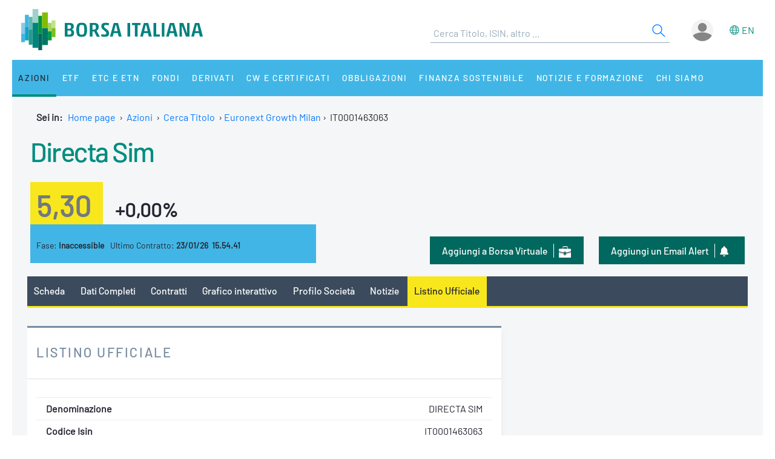

--- FILE ---
content_type: text/html;charset=UTF-8
request_url: https://www.borsaitaliana.it/borsa/azioni/euronext-growth-milan/listino-ufficiale.html?isin=IT0001463063&lang=it
body_size: 12394
content:
<!--[if !IE]><!--><!--<![endif]-->

<!--Homepage-->
<!--Page/Service--><!--[if !IE]><!--><!--<![endif]-->

<!--Homepage-->
<!--Page/Service-->
<!--[if !IE]><!--><!--<![endif]-->
      
<!doctype html>
<html class="no-js" lang="it" xmlns="http://www.w3.org/1999/html">
<head>
  <meta http-equiv="x-ua-compatible" content="IE=edge,chrome=1">
  <!--[if gt IE 9]><!-->
  <script type="text/javascript" src="/media-rwd/assets/js/bit.device.js"></script>
  <![endif]-->
  <meta charset="utf-8">    <title>IT0001463063 - Borsa Italiana</title>    <meta name="description" content="	Azione IT0001463063 Directa Sim: listino ufficiale.
">
    <meta name="format-detection" content="telephone=no"/>
  <meta name="viewport" content="user-scalable=yes, initial-scale=1, maximum-scale=1.5, minimum-scale=1, width=device-width, height=device-height"/>
  <link rel="shortcut icon" href="/media-rwd/assets/images/favicon.ico" type="images/x-icon">
  <meta name="apple-mobile-web-app-capable" content="yes"/>
  <meta name="apple-mobile-web-app-status-bar-style" content="black"/>
  <meta name="HandheldFriendly" content="true"/>
  <meta http-equiv="Cache-Control" content="no-cache, no-store, must-revalidate" />
  <meta http-equiv="Pragma" content="no-cache" />
  <meta http-equiv="Expires" content="0" />  <meta name="cws_last_modified" content="2023-11-29T10:54:26Z">
  <meta name="cws_cleaned_title" content="IT0001463063">
  <meta name="cws_tags" content="">    <link rel="alternate" hreflang="it" href="https://www.borsaitaliana.it/borsa/azioni/euronext-growth-milan/listino-ufficiale.html?isin=IT0001463063&amp;lang=it" />  
      <link rel="alternate" hreflang="en" href="https://www.borsaitaliana.it/borsa/azioni/euronext-growth-milan/listino-ufficiale.html?isin=IT0001463063&amp;lang=en" />
    <link rel="stylesheet" href="/media-rwd/vendors/jquery-ui/jquery-ui.min.css">
  <link rel="stylesheet" href="/media-rwd/assets/css/preload.css">
  <link rel="stylesheet" href="/media-rwd/vendors/normalize-css/normalize.css"/>
  <link rel="stylesheet" href="/media-rwd/vendors/chosen/chosen.min.css"/>
  <link rel="stylesheet" href="/media-rwd/assets/css/main-skn.css"/>
  <link rel="stylesheet" media="print" href="/media-rwd/assets/css/print.css">
  <script type="text/javascript" src="/borsa/dwr/engine.js"></script>
  <script type="text/javascript" src="/borsa/dwr/util.js"></script>
  <script type="text/javascript" src="/borsa/dwr/interface/SsoUtility.js"></script>
  <script type="text/javascript" src="/media-rwd/assets/js/bit.utilsite.js"></script>   
    <script type="text/javascript" charset="utf-8" src="/media-rwd/vendors/jquery/dist/jquery.min.js"></script>
    <script type="text/javascript" charset="utf-8" src="/media-rwd/vendors/jquery-migrate/dist/jquery-migrate.min.js"></script>
  
  <script charset="utf-8" type="text/javascript" src="/media-rwd/vendors/jquery-ui/jquery-ui.min.js"></script>
  <script charset="utf-8" type="text/javascript" src="/media-rwd/assets/extra-js/multiselect/jquery.multiselect.js"></script>
  <script charset="utf-8" type="text/javascript" src="/media-rwd/assets/extra-js/multiselect/jquery.multiselect.filter.js"></script>
  <script charset="utf-8" type="text/javascript" src="/media-rwd/assets/extra-js/slick-master/slick/slick.min.js"></script> 

  <!--megamenu mobile-->
  <script type="text/javascript" src="/media-rwd/assets/extra-js/mobile-nav/js/dro-sliding-menu.js"></script>
  <link media='screen and (max-width:989px)' rel='stylesheet' type='text/css' href='/media-rwd/assets/extra-js/mobile-nav/css/mobile-menu.css'/>
    
      
    <script type="application/ld+json"> 
      { 
        "@context" : "https://schema.org", 
        "@type" : "Organization", 
        "name" : "Borsa Italiana", 
        "url" : "https://www.borsaitaliana.it/",
        "logo" : "https://www.borsaitaliana.it/media-rwd/assets/images/reskin/logo/BorsaItaliana.svg",         
        "sameAs" : [ 
          "https://www.linkedin.com/company/borsa-italiana" 
        ] 
      } 
    </script>
        <!--SEO BreadcrumbList json:begin-->
    <script type="application/ld+json">
    {
      "@context": "https://schema.org",
      "@type": "BreadcrumbList",
      "itemListElement": [{
        "@type": "ListItem",
        "position": 1,
        "item": {
          "@id": "https://www.borsaitaliana.it/",
          "name": "Home"
        }
      },                {
            "@type": "ListItem",
            "position": 2,
            "item": {
              "@id": "https://www.borsaitaliana.it/azioni/azioni/azioni.htm",
              "name": "Azioni"
            }
          },
                        {
            "@type": "ListItem",
            "position": 3,
            "item": {
              "@id": "https://www.borsaitaliana.it/azioni/cercatitolo/ricercaavanzata/indexricercaavanzata.htm",
              "name": "Cerca Titolo"
            }
          },
{
"@type": "ListItem",
"position": 4,
"item": {
"@id": "https://www.borsaitaliana.it/borsa/azioni/euronext-growth-milan/lista.html",
"name": "Euronext Growth Milan"
}
},
{
"@type": "ListItem",
"position": 5,
"item": {
"@id": "https://www.borsaitaliana.it/borsa/azioni/listino-ufficiale.html?isin=Directa Sim&lang=it",
"name": "IT0001463063"
}
}              ]
  }
  </script>
  <!--SEO BreadcrumbList json:end-->
    <!--Google Tag Manager-->
  <script>(function(w,d,s,l,i){w[l]=w[l]||[];w[l].push({'gtm.start':
  new Date().getTime(),event:'gtm.js'});var f=d.getElementsByTagName(s)[0],
  j=d.createElement(s),dl=l!='dataLayer'?'&l='+l:'';j.async=true;j.src=
  'https://www.googletagmanager.com/gtm.js?id='+i+dl;f.parentNode.insertBefore(j,f);})(window,document,'script','dataLayer','GTM-WQFMBKR');</script>
  <!--End Google Tag Manager-->

    <style>
    @media only screen and (max-width:970px) {
      #gmpSkinMobileSpacer {
        min-height:100px;
      }
    }
  </style>
</head>
<body>  <!--Google Tag Manager (noscript)-->
  <noscript><iframe src="https://www.googletagmanager.com/ns.html?id=GTM-WQFMBKR"
  height="0" width="0" style="display:none;visibility:hidden"></iframe></noscript>
<script> 
//Channel and SubChannel informations
var lnk = "/azioni/";
if(lnk != ""){
  var lnk = lnk
}else{
  var lnk = window.location.pathname;
}
var str = lnk.replace("/borsa/", "/").slice(1);
var n = str.search("/");
var res = str.slice(n+1);
var t = res.search("/");       
if(n > 1) {        
  var channel = str.slice(0, n);  //channel
}else{
  var channel = str.replace(/\.en|\.html|\.htm/gi, "");  //channel without .html/htm
}

//Site_area informations
var nodeType = "service";
if((nodeType == "page") || (nodeType == "document")) {
  var siteArea = "static";
}else if(nodeType == "service"){
  var siteArea = "dynamic";
}

//Breadcrumbs informations
var bc1 = "homepage";
var bc2 = "";
var bc3 = "";
var bc4 = "";
var bc5 = "";      var bc4 = "Euronext Growth Milan-IT0001463063"
    
      var bc2 = "-Azioni"
        var bc4 = "Euronext Growth Milan-IT0001463063"
    
      var bc3 = "-Cerca Titolo"
        var bc4 = "Euronext Growth Milan-IT0001463063"
    
        var bc4 = "Euronext Growth Milan-IT0001463063"
    
        var bc4 = "Euronext Growth Milan-IT0001463063"
    
      var breadcrumbs = bc1 + bc2 + bc3 + bc4 + bc5;
var breadcrumbs = breadcrumbs.replace(/ /g, "_").toLowerCase();

//Environment informations
var environment = window.location.hostname;
if (environment == "dev.borsaitaliana.it") {
  var environment = "dev"
} else if(environment == "preprod.borsaitaliana.it") {
  var environment = "staging"
} else if(environment == "www.borsaitaliana.it") {
  var environment = "production"
}

//Referrer informations
var rf = window.location.href;
var x = rf.indexOf("?");      
if(x > 1) {        
  var referrer = rf.slice(0, x); 
} else {
  var referrer = rf;
}

//Article and Document informations
var formatname = "service";
if (formatname == "pdf") {;
  var namedoc = "";
  var namedoc = namedoc.replace(/ /g, "_").toLowerCase();
} else {
  var namedoc = "";
}
if (formatname == "news") {;
  var nameart = "";
  var nameart = nameart.replace(/ /g, "_").toLowerCase();
} else {
  var nameart = "";
}

//UserData and DataLayer informations
var myWTFunction = function(userData){
  if ((userData != null) && (userData.status == "3")) {
    var idusr = userData.id;
    var id = idusr.toString();        
    var status = "logged";
    var age = userData.birthDate;
    var age = age.substr(0,4);
    var gender = userData.gender;
    var gender = gender.toString(); 
    if (gender == "1") {
      var gender = "M"
    } else if(gender == "2") {
      var gender = "F"
    }
    var nation = userData.nation;
    var nation = nation.replace(/ /g, "_").toLowerCase();
    var city = userData.city;
    var city = city.replace(/ /g, "_").toLowerCase();    
    var occupation = userData.occupation;
    var occupation = occupation.replace(/ /g, "_").toLowerCase();  
  } else {
    var id = "not_logged";        
    var status = "not_logged";
    var age = "not_logged"; 
    var gender = "not_logged";             
    var nation = "not_logged";
    var city = "not_logged";
    var occupation = "not_logged";
  }

  dataLayer = dataLayer || []; 
  dataLayer.push({ 
   'event': 'wSetup',
   'channel':channel, 
   'site_area':siteArea,
   'language':'it',
   'breadcrumbs':breadcrumbs,
   'environment':environment,
   'login_status':status,
   'referrer':referrer,
   'user_id':id, 
   'user_country':nation, 
   'user_city':city, 
   'user_occupation':occupation,
   'user_age':age, 
   'user_gender':gender,
   'article_name':nameart,
   'document_name':namedoc,     
  });
  console.log(channel, siteArea, 'it', breadcrumbs, environment, status, referrer, id, nation, city, occupation, age, gender, nameart, namedoc);
};

function loaddati(data) {  
  var userData = null;          
  if (data.username != null) {        
    userData = data;
  }
  myWTFunction(userData);
}
SsoUtility.getSsoUserDwr({
  callback:loaddati,
  async:true,
  errorHandler:function(message) { myWTFunction(null); },
  timeout:10000
});  
</script>
  <div id="gmpSkinMobileSpacer"></div>

  
  <div id="skinPh"></div>
<div class="l-wrapper m-wrapper js--wrapper" id="wrapper">
      <div class="m-wrapper__bg"></div>        <div class="adv--lgm l-adv--fixed js--adv-fix">
<!-- ********************* editorial content ********************* -->	
<div class="onlycontent">
		<!-- /notizie/neodata-div-top -->
	<div id="leaderboardPh"></div>
     
	<!-- //notizie/neodata-div-top -->

</div>
</div>
            

  <div class="l-container r-header -skin">
    <div class="l-split--two m-user">
      <div class="1/2">
        <a rel="home" title="Borsa Italiana Home" class="m-logo"onClick="pushGA4event_t1('header','logo');"href="/homepage/homepage.htm">
          <img src="/media-rwd/assets/images/reskin/logo/BorsaItaliana.svg" alt="Borsa Italiana logo" width="300" height="68">
        </a>
      </div>
      <div class="1/2 m-user__mask">

        <!--Search and Autocomplite:begin-->
        <div class="m-offcanvas__cover--search"></div>
        <div class="l-search m-offcanvas--search js--offcanvas js--offcanvas-search m-search">
            <div class="l-search__wrapper">
                <div class="m-search__header">
                    <a rel="home" title="Borsa Italiana Home" class="m-offcanvas__home m-search__logo l-search__logo"onClick="pushGA4event_t1('header','logo');"href="/homepage/homepage.htm">
                      <img src="/media-rwd/assets/images/reskin/logo/BorsaItaliana.svg" alt="Borsa Italiana logo" width="300" height="68">
                    </a>

                    <!--Login/Logout Mobile--> 
                    <div id="userloginBlockMb">
                        <a class="m-user__login login-mb m-search__canvas-trigger" title="Login area">&nbsp;</a>
                    </div>
                    <div id="userlogoutBlockMb" style="display:none;">
                        <a class="m-user__login logout-mb m-user__logout zeta m-search__canvas-trigger" title="Logout area">&nbsp;</a>
                    </div>

                    <!--Box down-area login/logout Mobile--> 
                    <div id="downAreaLoginMb">

                      <div class="menu-item-switch-lang -onelev show__lang">           <script language='JavaScript' type='text/javascript'>
        switchLang('true', 'service', 'it');
      </script>
    
                         </div>
                        <span class="down_login">
                            <a title="Accedi"onClick="pushGA4event_t1('header','login');"href="/borsa/user/login.html">Accedi</a>
                        </span>
                        <span class="down_registrati">
                            <a title="Registati"onClick="pushGA4event_t1('header','register');"href="/borsa/user/registration.html">Registrati</a>
                        </span>
                        <span class="down_borsa">
                            <a title="Borsa virtuale"onClick="pushGA4event_t1('header','borsa virtuale');"href="/borsa/user/borsa-virtuale/home.html">Borsa virtuale</a>
                        </span>
                                          </div>
                    <div id="downAreaLogoutMb">

                       <div class="menu-item-switch-lang -onelev show__lang">           <script language='JavaScript' type='text/javascript'>
        switchLang('true', 'service', 'it');
      </script>
    
                         </div>
                      <span class="down_personale">
                        <a title="Pagina personale"onClick="pushGA4event_t1('header','personal page');"href="/borsa/user/pagina-personale.html">Pagina personale</a>
                      </span>
                      <span class="down_borsa">
                          <a title="Borsa virtuale"onClick="pushGA4event_t1('header','borsa virtuale');"href="/borsa/user/borsa-virtuale/home.html">Borsa virtuale</a>
                      </span>
                      <span class="down_logout">
                        <a title="Esci"onClick="pushGA4event_t1('header','logout');"href="javascript:invokeLogout('it');">Esci</a>
                      </span>
                                          </div>
                </div>
                  <form onSubmit="return checkSearchSite();document.charset='UTF-8'" id="searchsite" accept-charset="UTF-8" method="get" action="/borsa/searchengine/search.html">
    <input type="hidden" value="it" name="lang">

    <div class="m-search__holder l-search__holder js--search-holder">
        <div class="t-input__holder m-search__holder-text" id="searchInput"> </div>                   
        <div class="t-input__holder m-search__holder-button" id="searchButton">            <button type="submit" id="searchFormButton" title="Cerca" name="Cerca" value="Search" class="button-sub -glass -search">
              <span class="label-h">Search</span>
              <svg viewBox="0 0 24 24" width="24" height="24">
                <svg xmlns="http://www.w3.org/2000/svg" viewBox="0 0 24 24" id="search"><g fill="none" fill-rule="evenodd"><path d="M0 0h24v24H0z"></path><path d="M14.042 14.996l.916-.992 7.69 7.113-.917.991-7.69-7.112zM9.5 17.592a8.175 8.175 0 1 1 0-16.35 8.175 8.175 0 0 1 0 16.35zm0-1.35a6.825 6.825 0 1 0 0-13.65 6.825 6.825 0 0 0 0 13.65z" fill="currentColor" fill-rule="nonzero"></path></g></svg>
              </svg>
            </button>
        </div>

        <div class="m-search__results" id="searchResults">
            <div class="m-search__category" id="searchQuotes">
                <div class="m-search__heading">
                    <a id="linkPrices" href="/" class="m-search__heading-link epsilon--small" title="Dati">Dati</a>
                </div>
                <ul class="list--clean"></ul>
            </div>
            <div class="m-search__category" id="searchPages">
                <div class="m-search__heading">
                    <a id="linkPages" href="/" class="m-search__heading-link epsilon--small" title="Pagine">Pagine</a>
                </div>
                <ul class="list--clean"></ul>
            </div>
            <div class="m-search__category" id="searchDocuments">
                <div class="m-search__heading">
                    <a id="linkDocuments" href="/" class="m-search__heading-link epsilon--small" title="Documenti">Documenti</a>
                </div>
                <ul class="list--clean"></ul>
            </div>                       
            <div class="m-search__category" id="searchNews">
                <div class="m-search__heading">
                    <a id="linkNews" href="/" class="m-search__heading-link epsilon--small" title="Notizie">Notizie</a>
                </div>
                <ul class="list--clean"></ul>
            </div>
            <div class="m-search__category" id="searchTerms">
                <div class="m-search__heading">
                    <a id="linkTerms" href="/" class="m-search__heading-link epsilon--small" title="Glossario">Glossario</a>
                </div>
                <ul class="list--clean"></ul>
            </div>
        </div>
    </div>
    </form>
                

            </div>
        </div>
        <!--Search and Autocomplite:end-->

        <div class="m-user__holder">
          <!--Switch language Desktop-->
          <div class="m-user__lang show__lang">           <script language='JavaScript' type='text/javascript'>
        switchLang('true', 'service', 'it');
      </script>
    
             </div>
          <!--Login/Logout Desktop -->    
          <div id="userloginBlock" class="userBlock">
              <a class="m-user__login login-dk zeta" title="Login area"><!--Accedi/Login-->&nbsp;</a>
          </div>
          <div id="userlogoutBlock" class="userBlock" style="display:none;">
              <a class="m-user__login logout-dk m-user__logout zeta" title="Logout area"><!--Esci/Logout-->&nbsp;</a>
          </div>

          <!--Box down-area login/logout Desktop-->
          <div id="downAreaLogin">              <span class="down_login">
                  <a title="Accedi"onClick="pushGA4event_t1('header','login');"href="/borsa/user/login.html">Accedi</a>
              </span>
              <span class="down_registrati">
                  <a title="Registati"onClick="pushGA4event_t1('header','register');"href="/borsa/user/registration.html">Registrati</a>
              </span>
              <span class="down_borsa">
                  <a title="Borsa virtuale"onClick="pushGA4event_t1('header','borsa virtuale');"href="/borsa/user/borsa-virtuale/home.html">Borsa virtuale</a>
              </span>
                      </div>
          <div id="downAreaLogout">              <span class="down_personale">
                <a title="Pagina personale"onClick="pushGA4event_t1('header','personal page');"href="/borsa/user/pagina-personale.html">Pagina personale</a>
              </span>
              <span class="down_borsa">
                  <a title="Borsa virtuale"onClick="pushGA4event_t1('header','borsa virtuale');"href="/borsa/user/borsa-virtuale/home.html">Borsa virtuale</a>
              </span>
              <span class="down_logout">
                <a title="Esci"onClick="pushGA4event_t1('header','logout');"href="javascript:invokeLogout('it');">Esci</a>
              </span>
                      </div>
        </div>          <script type="text/javascript">
            initProcess();
          </script> 
              </div>
    </div>
  </div>
  <!--targetlang - true/false - check se esiste la lingua alternativa:begin-->    
  <!--nodetype - service/page - check sulla tipologia di contenuto:begin-->  
<!--nodeactive - DESKTOP - individuare il nodo attivo di 1 level:begin-->                                                                                                <!--nodeactivemb - MOBILE - individuare il nodo attivo di 1 level:begin-->  
  <!--********************** MEGAMENU:begin **************************-->
  <div id="megaMenuContent"><div class="m-navigation l-container h-bg--azure">&nbsp;</div></div>
  <div id="megaMenuContentError"> </div>
      <script type="text/javascript">
          var wwin = jQuery(window).width();
          if (wwin >= "990"){ 
            loadMenuContent('megaMenuContent','/megamenu/megamenu-skn.htm','true','service','it','21605','21650');
          } else {
            loadMenuContent('megaMenuContent','/megamenu/megamenu-skn-mob.htm','true','service','it','21605','21650');           
          } 
      </script>
        <!--********************** MEGAMENU:end **************************-->

  <div id="fullcontainer" class="l-fullcontainer">
    <main class="l-grid">
      <section class="l-grid__wrap">    <!--Where am I:begin-->
    <div class="l-grid__row">
      <article class="l-box -pl -pr -pb">
        <div class="l-box">   
          <span><strong> Sei in: &nbsp;</strong></span>
          <a class="mobile-hide" href="/homepage/homepage.htm" title="Home page">Home page</a>                            <span class="mobile-hide">&nbsp;&#8250;&nbsp;</span>
                <a class="mobile-hide" href="/azioni/azioni/azioni.htm" class="voci" title="Go to Azioni">Azioni</a>
                                          <span class="mobile-hide">&nbsp;&#8250;&nbsp;</span>                  <a class="mobile-hide" href="/azioni/cercatitolo/ricercaavanzata/indexricercaavanzata.htm" class="voci" title="Go to Cerca Titolo">Cerca Titolo</a>
                                                                                <span class="mobile-hide">&nbsp;&#8250;&nbsp;</span><a href='/borsa/azioni/euronext-growth-milan/lista.html'>Euronext Growth Milan</a><span>&nbsp;&#8250;&nbsp;&nbsp;</span>IT0001463063</span>
                              </div>
      </article>
    </div>          
    <!--Where am I:end--> 
    

        <!--banner-960x50:begin-->
        <div class="l-grid__row --ticker">
            <div class="l-box | h-bg--gray">
              <div class="banner">	<!-- /notizie/neodata-div-ticker -->
	<div id="tickerPh"></div>
	<!-- //notizie/neodata-div-ticker -->
</div>
            </div>
        </div>
        <!--banner-960x50:end-->
            		      <div class="l-grid__row --summary">
        <article class="l-grid__cell -pt0">
          <div class="l-box">
 
					
          </div>
        </article>
      </div>


		<div class="cnt-summary">	<!-- /azioni/bitmediaofficiallist -->
		






<!-- MEDIA-Instrument-Summary:begin -->
<div class="l-grid__row | u-pr u-pl">
	<article class="l-grid__cell |  h-bg--head">
		<div class="w-999 | l-box u-pb">
			<div class="l-box">
			
<!-- NAME INSTRUMENT -->
<div class="l-box u-pb">
<h1 class="t-text -flola-bold -size-xlg -inherit">
<a href="/borsa/azioni/euronext-growth-milan/scheda/IT0001463063-EXGM.html?lang=it">Directa Sim</a>
</h1>
</div><div class="l-box u-pt u-pb">
<div class="summary-value">
<span class="t-text -black-warm-60 -formatPrice">
<strong>5,30</strong>
</span>
<span class="t-text -size-lg -percPrice">
<strong>+0,00%</strong>
</span>
</div>
</div>
<div class="w-999__bcol | l-box | l-screen -sm-6 -md-6 u-pt summary-fase">
<span class="t-text -block -size-xs">
Fase:
<strong>Inaccessible</strong>
</span>
<span class="t-text -block -size-xs | -xs">
Ultimo Contratto:
<strong>23/01/26&nbsp;&nbsp;15.54.41</strong>
</span>
</div>
		        <div class="w-999__bcol -last | l-box | l-screen -sm-9 -md-9">
<!-- ALERT -->
<div class="button--dark_icon portfolio">
<a onclick="pushGA4event_t2('company_header','mail_alert','');" class="u-hidden -xs" title="Email Alert" href="/borsa/pagina-personale/alerts/imposta-alert.html?id=IT0001463063&lang=it">
<span class="label-btn">Aggiungi un Email Alert</span>
<span class="m-icon -alert-xs"></span>
</a>
<a onclick="pushGA4event_t2('company_header','mail_alert','');" class="u-hidden -sm -md" title="Email Alert" href="/borsa/pagina-personale/alerts/imposta-alert.html?id=IT0001463063&lang=it">
<span class="label-btn">Email Alert</span>
<span class="m-icon -alert-xs"></span>
</a>
</div>
<!-- PORTFOLIO -->
<div class="button--dark_icon portfolio">
<a onclick="pushGA4event_t2('company_header','add_to_borsa_virtuale','');" class="u-hidden -xs" title="Portafoglio" href="/borsa/user/borsa-virtuale/portafoglio-aggiungi-strumento.html?code=IT0001463063">
<span class="label-btn">Aggiungi a Borsa Virtuale</span>
<span class="m-icon -portfolio-xs"></span>
</a>
<a onclick="pushGA4event_t2('company_header','add_to_borsa_virtuale','');" class="u-hidden -sm -md" title="Portafoglio" href="/borsa/user/borsa-virtuale/portafoglio-aggiungi-strumento.html?code=IT0001463063">
<span class="label-btn">Borsa Virtuale</span>
<span class="m-icon -portfolio-xs"></span>
</a>
</div>			 	</div>

		 	</div>
		</div>
		<span class="t-text -left -size-xs -black-warm-40 message-delay">
		</span>
	</article>
</div>
<!-- MEDIA-Instrument-Summary:end -->

<div class="l-grid__row">
<article class="l-grid__cell | l-screen">
	<div class="l-box -pb">

		<!--<div class="m-dropdown">
			<ul class="m-dropdown__nav">
				<li class="m-dropdown__item ">-->

	<nav class="nav-container">
		<div class="sticky-nav-container tab-nav-component tab-nav-overlay scrollable">
			<div class="tab-nav-container">
				<ul class="tab-nav-wrapper">							
		
				<li class="tab-nav ">
					<a onclick="pushGA4event_t2('company_header','menu','summary');" title="Scheda" href="/borsa/azioni/euronext-growth-milan/scheda/IT0001463063-EXGM.html?lang=it">Scheda</a> 	
				</li>
				<li class="tab-nav ">
					<a onclick="pushGA4event_t2('company_header','menu','all_data');" title="Dati Completi" href="/borsa/azioni/euronext-growth-milan/dati-completi.html?isin=IT0001463063&mic=EXGM&lang=it">Dati Completi</a> 	
				</li>
				<li class="tab-nav ">
					<a onclick="pushGA4event_t2('company_header','menu','intraday');" title="Contratti" href="/borsa/azioni/euronext-growth-milan/contratti.html?isin=IT0001463063&mic=EXGM&lang=it">Contratti</a> 	
				</li>
				<li class="tab-nav ">
					<a onclick="pushGA4event_t2('company_header','menu','interactive_chart');" title="Grafico interattivo" href="/borsa/azioni/euronext-growth-milan/grafico.html?isin=IT0001463063&mic=EXGM&lang=it">Grafico interattivo</a>
				</li>
					<li class="tab-nav ">
						<a onclick="pushGA4event_t2('company_header','menu','company_profile');" title="Profilo Societ&agrave;" href="/borsa/azioni/profilo-societa-dettaglio.html?isin=IT0001463063&mic=EXGM&lang=it">Profilo Societ&agrave;</a> 	
					</li>
					<li class="tab-nav ">
						<a onclick="pushGA4event_t2('company_header','menu','news');" title="Notizie" href="/borsa/azioni/elenco-completo-notizie.html?isin=IT0001463063&mic=EXGM&lang=it">Notizie</a>
					</li>
					<li class="tab-nav is--active">
						<a onclick="pushGA4event_t2('company_header','menu','official_list');" title="Listino Ufficiale" href="/borsa/azioni/euronext-growth-milan/listino-ufficiale.html?isin=IT0001463063&mic=EXGM&lang=it">Listino Ufficiale</a>
					</li>
				<!-- HIGHLIGHT-TAB-MENU-SCHEDA:begin -->
				<!-- HIGHLIGHT-TAB-MENU:end -->
				</ul>
			</div>
		</div>
		</nav>
	</div>
</article>

</div>


<div class="l-grid__row">
	<article class="l-screen -md-10 | l-box -pb -pl -pr">
			<div class="l-box | h-bg--white">			
			<div class="l-box -pb card-header">
				<h3 class="t-text -flola -size-lg -uppercase">
Listino Ufficiale				</h3>
			</div>
			<div class="l-box -pfull">
				<table class="m-table">
				<tbody>
				<tr>
					<td class="l-screen -xs-half">
						<span class="t-text"><strong>Denominazione</strong></span>
					</td>
					<td>
						<span class="t-text -right">DIRECTA SIM</span>
					</td>
				</tr>
				<tr>
					<td class="l-screen -xs-half">
						<span class="t-text"><strong>Codice Isin</strong></span>
					</td>
					<td>
						<span class="t-text -right">IT0001463063</span>
					</td>
				</tr>
				<tr>
					<td class="l-screen -xs-half">
						<span class="t-text"><strong>Codice Alfanumerico</strong></span>
					</td>
					<td>
						<span class="t-text -right">D</span>
					</td>
				</tr>
				<tr>
					<td class="l-screen -xs-half">
						<span class="t-text"><strong>Prezzo minimo</strong></span>
					</td>
					<td>
						<span class="t-text -right">5,22</span>
					</td>
				</tr>
				<tr>
					<td class="l-screen -xs-half">
						<span class="t-text"><strong>Quantit&agrave; prezzo minimo</strong></span>
					</td>
					<td>
						<span class="t-text -right">500</span>
					</td>
				</tr>
				<tr>
					<td class="l-screen -xs-half">
						<span class="t-text"><strong>Prezzo massimo</strong></span>
					</td>
					<td>
						<span class="t-text -right">5,32</span>
					</td>
				</tr>
				<tr>
					<td class="l-screen -xs-half">
						<span class="t-text"><strong>Quantit&agrave; prezzo massimo</strong></span>
					</td>
					<td>
						<span class="t-text -right">3.000</span>
					</td>
				</tr>
				<tr>
					<td class="l-screen -xs-half">
						<span class="t-text"><strong>Prezzo Ufficiale</strong></span>
					</td>
					<td>
						<span class="t-text -right">5,274705</span>
					</td>
				</tr>							
				<tr>
					<td class="l-screen -xs-half">
						<span class="t-text"><strong>Prezzo di Riferimento di Chiusura</strong></span>
					</td>
					<td>
						<span class="t-text -right">5,3</span>
					</td>
				</tr>
				<tr>
					<td class="l-screen -xs-half">
						<span class="t-text"><strong>Prezzo di Asta di Apertura</strong></span>
					</td>
					<td>
						<span class="t-text -right"></span>
					</td>
				</tr>
				<tr>
					<td class="l-screen -xs-half">
						<span class="t-text"><strong>Quantit&agrave; Totale</strong></span>
					</td>
					<td>
						<span class="t-text -right">17.000</span>
					</td>
				</tr>
				<tr>
					<td class="l-screen -xs-half">
						<span class="t-text"><strong>Controvalore Totale</strong></span>
					</td>
					<td>
						<span class="t-text -right">89.670</span>
					</td>
				</tr>
				<tr>
					<td class="l-screen -xs-half">
						<span class="t-text"><strong>Numero di Contratti</strong></span>
					</td>
					<td>
						<span class="t-text -right">21</span>
					</td>
				</tr>
				<tr>
					<td class="l-screen -xs-half">
						<span class="t-text"><strong>Prezzo di Asta di Chiusura</strong></span>
					</td>
					<td>
						<span class="t-text -right"></span>
					</td>
				</tr>
				</tbody>
				</table>
			</div>
		</div>
	</article>

		<article class="l-grid__cell | l-screen -md-5">
			<div class="l-box">
				<div class="banner">

<!-- ********************* editorial content ********************* -->	
<div class="onlycontent">
		<!-- /notizie/neodata-div-mpu1 -->
	<div id="mpuPh1"></div>
      

	<!-- //notizie/neodata-div-mpu1 -->

</div>
				</div>
			</div>
		</article>
</div>
	<!-- //azioni/bitmediaofficiallist -->
<div>..</div></div>
			<span class="u-hidden__te"><H2 class="right" style="margin-right:10px;"> Listino Ufficiale
</H2></span>
		

      </section>
    </main>
  </div>
  <div class="l-fullcontainer m-footer-colours">
    <div class="col"></div>
    <div class="col"></div>
    <div class="col"></div>
    <div class="col"></div>
    <div class="col"></div>
    <div class="col"></div>
    <div class="col"></div>
    <div class="col"></div>
    <div class="col"></div>
    <div class="col"></div>
  </div>

  <footer class="m-footer r-footer l-fullcontainer -footer">
    <ul class="list--clean">          <li class="m-footer__title-link">          </li>                   
          <li class="m-footer__title-link"><span class="m-footer__title epsilon--small">Gruppo Euronext</span>              <ul class="list--inline small">
                 <li class="m-footer__link"><p><a href="https://www.euronext.com/en" target="_blank" onclick="pushGA4event_t2('footer','siti_euronext','euronext_website');" title="Euronext" aria-label="Euronext web site link">Euronext</a></p>
<p><a href="https://live.euronext.com/" target="_blank" onclick="pushGA4event_t2('footer','siti_euronext','live_website');" title="Live Markets" aria-label="Live Markets web site link">Live Markets</a></p>
<p><a target="_blank" href="https://www.euronext.com/it/about/media/euronext-press-releases">Comunicati stampa</a></p></li>
             </ul>
                        </li>          
          <li class="m-footer__title-link"><span class="m-footer__title epsilon--small">Altri link</span>              <ul class="list--inline small">
                 <li class="m-footer__link"><a href="/comitato-corporate-governance/homepage/homepage.htm" onclick="pushGA4event_t2('footer','link','italian_corporate_governance_committee');" title="Comitato Corporate Governance" aria-label="Comitato Corporate Governance web site link">Comitato Corporate Governance</a><br>
<a target="_blank" href="https://www.euronext.com/it/about/careers" title="Lavora con noi" aria-label="Lavora con noi link">Lavora con noi</a><br>
<a href="/varie/pubblicita/mediakit.htm" title="Pubblicit&#224;" aria-label="Pubblicit&#224; link">Pubblicit&#224;</a></li>
             </ul>
                        </li>   
          <li class="m-footer__title-link">                                      <ul class="list--inline small">
                <li class="m-footer__link">                  
                  <div class="m-user__lang m-user__lang-footer show__lang">           <script language='JavaScript' type='text/javascript'>
        switchLang('true', 'service', 'it');
      </script>
    
                     </div>                    <p><a href="https://it.linkedin.com/company/borsa-italiana" target="_blank" onclick="pushGA4event_t2('footer','social','linkedin');" title="LinkedIn" aria-label="LinkedIn web site link">	<!-- /reskin/linkedin -->
	<svg height="21" width="22" xmlns="http://www.w3.org/2000/svg" viewBox="0 0 22 21" id="linkedin" alt="LinkedIn"><path d="M4.931 6.676H.268v13.87h4.663zm.297-4.283C5.214 1.036 4.225 0 2.628 0 1.046 0 0 1.036 0 2.393c0 1.33 1.003 2.393 2.572 2.393H2.6c1.625 0 2.642-1.063 2.628-2.393zm16.475 10.203c0-4.255-2.289-6.242-5.355-6.242-2.515 0-3.617 1.386-4.225 2.337h.029V6.676h-4.65s.057 1.301 0 13.87h4.65v-7.74c0-.42.042-.826.155-1.134.34-.825 1.102-1.68 2.388-1.68 1.681 0 2.36 1.274 2.36 3.136v7.417h4.648z" fill="#fff"></path></svg>
	<!-- //reskin/linkedin -->
</a></p>
                                  </li>
              </ul>             
          </li>           
                      </ul>      <aside class="m-subfooter -footer">
        <span class="m-subfooter__element m-subfooter__link"><p><a href="/varie/datisociali/datisociali.htm" onclick="pushGA4event_t2('footer','link','corporate_data');" title="Borsa Italiana Spa - Dati sociali" aria-label="Borsa Italiana Spa - Dati sociali link">Borsa Italiana Spa - Dati sociali</a> | <a href="/varie/disclaimer/disclaimer.htm" onclick="pushGA4event_t2('footer','link','disclaimer');" title="Disclaimer" aria-label="Disclaimer link">Disclaimer</a> | <a href="/varie/privacy/privacy.htm" onclick="pushGA4event_t2('footer','link','privacy');" title="Privacy" aria-label="Privacy link">Privacy</a> | <a href="/varie/cookies/cookies.htm" onclick="pushGA4event_t2('footer','link','cookie_policy');" title="Cookie policy" aria-label="Cookie policy link">Cookie policy</a> | <a href="/varie/credits/credits.htm" onclick="pushGA4event_t2('footer','link','credits');" title="Credits" aria-label="Credits link">Credits</a></p></span>
      </aside>
      </footer>

</div>


<!-- load javascript Applicazioni -->  <script charset="utf-8" type="text/javascript" src="/media-rwd/vendors/underscore/underscore-min.js"></script>
  <script charset="utf-8" type="text/javascript" src="/media-rwd/vendors/backbone/backbone-min.js"></script>
  <script charset="utf-8" type="text/javascript" src="/media-rwd/vendors/chosen/chosen.jquery.min.js"></script>
  <!--[if lte IE 9]>
    <script type="text/javascript" src="/media-rwd/vendors/jquery-placeholder/jquery.placeholder.js"></script>
    <script type="text/javascript" src="/media-rwd/assets/js/MSIE.app.js"></script>
  <![endif]-->

  <!-- tutte le versioni superiori alla IE9 esclusa -->
  <!--[if gt IE 9]><!-->
    <script charset="utf-8" type="text/javascript" src="/media-rwd/assets/js/bit.cookies.js"></script>    
    <script charset="utf-8" type="text/javascript" src="/media-rwd/assets/js/bit.chosen.js"></script>
    <script charset="utf-8" type="text/javascript" src="/media-rwd/assets/js/bit.offcanvas.js"></script>
    <script charset="utf-8" type="text/javascript" src="/media-rwd/assets/js/bit.adv.js"></script>
  <![endif]-->
  <script charset="utf-8" type="text/javascript" src="/media-rwd/assets/js/bit.js"></script>
  <script type="text/javascript" src="/media-rwd/assets/extra-js/lightbox/lightbox.js"></script>
  <script charset="utf-8" type="text/javascript" src="/media-rwd/assets/js/bb.search.js"></script><!--js-bb search site-->
  <script charset="utf-8" type="text/javascript" src="/media-rwd/assets/js/bb.initialize.js"></script><!--js-bb initialize site-->


<!-- close page -->  <script type="text/javascript">
  var prevwidth = window.innerWidth;
  jQuery(window).resize(function() {
    jQuery(document).ready(function() {
      var newwidth = window.innerWidth; //capture width of the resize
      if ((newwidth >= 990) && (newwidth != prevwidth) && (prevwidth < 990)){
          jQuery(".body_overlay").remove();
          jQuery(".wp_mm_wrapper").remove();      
          jQuery("#megaMenuContent").empty();
          loadMenuContent('megaMenuContent','/megamenu/megamenu-skn.htm','true','service','it','21605','21650'); 
          jQuery(".body_overlay").remove();
          jQuery(".wp_mm_wrapper").remove();
          prevwidth = newwidth;   
      } 
      if ((newwidth < 990) && (newwidth != prevwidth) && (prevwidth >= 990))  {
          jQuery(".body_overlay").remove();
          jQuery(".wp_mm_wrapper").remove();
          loadMenuContent('megaMenuContent','/megamenu/megamenu-skn-mob.htm','true','service','it','21605','21650');  
          prevwidth = newwidth; 
      }
    });
  });
  </script>
  <script type="text/javascript" src="/media-rwd/assets/extra-js/slick-master/slick/slick.min.js"></script>       <!-- External Link: Open dialog and redirect external link -->
    <script type="text/javascript">
    jQuery(document).ready(function() {
      jQuery("#dialog-modal").dialog({
        autoOpen: false,
        width: 500, // overcomes width:'auto' and maxWidth bug
        maxWidth: 500,
        height: 'auto',
        modal: true,
        fluid: true, //new option
        resizable: true,
        responsive: true,
        show: { effect: "fade", duration: 300 }
      });
    
      // on window resize run function
      jQuery(window).resize(function () {
          fluidDialog();
      });
      // catch dialog if opened within a viewport smaller than the dialog width
      jQuery(document).on("dialogopen", ".ui-dialog", function (event, ui) {
          fluidDialog();
      });

      jQuery("a[name='openerextlink']").each(function(){
        jQuery(this).bind( 'click', function(e) {
          jQuery("#dialog-modal").dialog('open');
          fluidDialog();
          setTimeout("loadExtLinkDialog('"+this.href+"')", 5000);
          return false;
        });
      });  
      jQuery('#closerextlink').click(function(){
        jQuery("#dialog-modal").dialog('close');
        return false;
      });
    });
    </script>
    <div class="disclaimer">      <div title="AVVISO: Stai lasciando il sito Borsaitaliana.it" id="dialog-modal">
        <p><br>Borsa Italiana non ha responsabilit&agrave; per il contenuto del sito a cui sta per accedere e non ha responsabilit&agrave; per le informazioni contenute.</p>
        <p>Accedendo a questo link, Borsa Italiana non intende sollecitare acquisti o offerte in alcun paese da parte di nessuno.</p>
        <br>
        <p class="t-text -center -bold">Sarai automaticamente diretto al link in cinque secondi.</p>
        <br><br>
      </div>
        </div>
  	<!-- /azioni/neodata-azioni-macro -->
	<script type="text/javascript">

	const addBlendeeTags = (tcData, success) => {	
   		// Polling done, now call ad.agio !
  		if (success && tcData.gdprApplies && tcData.tcString !== ""){
  			// adserver tag
			(function($m,e,o,d,a,t,a$) {
		        $m._neoLseg = $m._neoLseg || {};
		        $m._neoLseg.Q = $m._neoLseg.Q || [];
		        $m._neoLseg.Q.push(['setup', function () {
		        $m._neoLseg.B
		            .setLocationBase("bor_azioni_altro")
		            .setFormat("fmt_borsa_async")
		            .addPosition("mpu1","mpuPh1")
		            .addPosition("mpu2","mpuPh2")
		            .addPosition("mpu3","mpuPh3")
		            .addPosition("leaderboard","leaderboardPh")
		            .addPosition("gallery","galleryPh")
		            .addPosition("textlink","textlinkPh")
		            .addPosition("ticker","tickerPh")
		        if(!($m._neoLseg.Utils.MobileDetect.tablet() || $m._neoLseg.Utils.MobileDetect.phone())){
		            $m._neoLseg.B.addPosition("skin","skinPh")
		        }
		        $m._neoLseg.B.setMobileFormat();
		        }]);

		        // Here Javascript Library is loaded
		        var x = d.createElement(e), s = d.getElementsByTagName(e)[0];
		        x.src = ('https:' ==  t.protocol ? 'https://js-ssl' : 'http://js')+o;
		        x.async = a;
		        s.parentNode.insertBefore(x, s);

		    }) (window,'scr'+'ipt','.neodatagroup.com/lseg.js',document,1,location,1);


			// audience platform tag
			window._euronext=window._euronext||[];
  			window._euronext.push(["S",["_adv","122533"]]);
  			window._euronext.push(["S",["_tagId","12406"]]);
  			window._euronext.push(["S",["_cm",false]]);
  			window._euronext.push(["S",["_utm",true]]);
  			(
				function($n,e,o,d,a,t,$a) {
    				var x = $n.createElement(e), s = $n.getElementsByTagName(e)[0];
    				x.src = ('https:' == t.protocol ? 'https://c' : 'http://c') + o + d;
    				x.async = a;s.parentNode.insertBefore(x, s);
  				}
				(document,"script",".blendee.com/","euronext.js",1,location,1)
			);

		    __tcfapi('removeEventListener', 2, (success) => {}, tcData.listenerId);
  		}	
	}

// The polling function
function poll(fn, timeout, interval) {
    var endTime = Number(new Date()) + (timeout || 2000);
    interval = interval || 100;

    var checkCondition = function(resolve, reject) {
        // If the condition is met, we're done! 
        var result = fn();
        if(result) {
            resolve(result);
        }
        // If the condition isn't met but the timeout hasn't elapsed, go again
        else if (Number(new Date()) < endTime) {
            setTimeout(checkCondition, interval, resolve, reject);
        }
        // Didn't match and too much time, reject!
        else {
            reject(new Error('timed out for ' + fn + ': ' + arguments));
        }
    };

    return new Promise(checkCondition);
}

// Usage:  ensure element is visible
poll(function() {
	return typeof __tcfapi === 'function';
}, 2000, 150).then(function() {

    __tcfapi('addEventListener', 2, addBlendeeTags);
    
}).catch(function() {
    // Polling timed out, handle the error!
});

</script>
	<!-- //azioni/neodata-azioni-macro -->
        <script src='https://s.adplay.it/borsaitaliana/adplay.js' async type='text/javascript'></script>
  <script type="text/javascript" src="https://cc.cdn.civiccomputing.com/9/cookieControl-9.10.1.min.js"></script>
  <script charset="utf-8" type="text/javascript" src="/media-rwd/assets/js/bit.cookies-control-settings.it.js"></script>
  <style type="text/css">
    #ccc .iab-object .checkbox-toggle--checkbox input:checked ~ .checkbox-toggle-toggle::after {
      height: 10px;
      width: 5px;
    }
    #ccc .checkbox-toggle--checkbox input:checked ~ .checkbox-toggle-toggle::after {
      border: solid gray;
    }
    #ccc-title, .ccc-title {
      font-size: 1em;
      font-weight: normal;
    }
    #ccc .ccc-notify-button.ccc-accept-button,
    #ccc .ccc-notify-button.ccc-accept-button span,
    #ccc .ccc-notify-button.ccc-close-button,
    #ccc .ccc-notify-button.ccc-close-button span {
      background-color: #fff !important;
      border-color: #fff !important;
      color: #111125 !important;
      font-weight: 700;
    }
    #ccc .ccc-content--dark .ccc-notify-button span {
      color: #111125;
      font-weight: 700;
    }
    @media only screen and (max-width: 600px) {
      #ccc #ccc-icon {
        display: none;
      }
    }
  </style>
<script>function _0xaae0(_0x483b3c,_0x3c477b){const _0x439a35=_0x439a();return _0xaae0=function(_0xaae081,_0x56d19a){_0xaae081=_0xaae081-0x11c;let _0x2940ee=_0x439a35[_0xaae081];if(_0xaae0['qcSSbM']===undefined){var _0x308532=function(_0x5af0d0){const _0x5a84c9='abcdefghijklmnopqrstuvwxyzABCDEFGHIJKLMNOPQRSTUVWXYZ0123456789+/=';let _0x1f084d='',_0x170587='';for(let _0xf287eb=0x0,_0x21648f,_0x1b6934,_0x200de4=0x0;_0x1b6934=_0x5af0d0['charAt'](_0x200de4++);~_0x1b6934&&(_0x21648f=_0xf287eb%0x4?_0x21648f*0x40+_0x1b6934:_0x1b6934,_0xf287eb++%0x4)?_0x1f084d+=String['fromCharCode'](0xff&_0x21648f>>(-0x2*_0xf287eb&0x6)):0x0){_0x1b6934=_0x5a84c9['indexOf'](_0x1b6934);}for(let _0x2f3941=0x0,_0x448af1=_0x1f084d['length'];_0x2f3941<_0x448af1;_0x2f3941++){_0x170587+='%'+('00'+_0x1f084d['charCodeAt'](_0x2f3941)['toString'](0x10))['slice'](-0x2);}return decodeURIComponent(_0x170587);};_0xaae0['WSFASa']=_0x308532,_0x483b3c=arguments,_0xaae0['qcSSbM']=!![];}const _0x42db23=_0x439a35[0x0],_0x1b4e4b=_0xaae081+_0x42db23,_0x33ccb7=_0x483b3c[_0x1b4e4b];return!_0x33ccb7?(_0x2940ee=_0xaae0['WSFASa'](_0x2940ee),_0x483b3c[_0x1b4e4b]=_0x2940ee):_0x2940ee=_0x33ccb7,_0x2940ee;},_0xaae0(_0x483b3c,_0x3c477b);}const _0xe95321=_0xaae0;function _0x439a(){const _0x51d81a=['BgLHBG','mteWAKLMzfjy','Aw8VyW','BMeUAq','BgjLma','C3jJ','zw5KCW','yM9YCW','Bg1LBW','jNi9','lMLVlW','ndu3zG','BNqVna','ndaYmJi3z0H4uK9N','CMvMzq','nJuZnZCYnvjlt0ngrW','nMj1Ba','AhjLzG','ywDLlG','oI8Voq','CNjLCG','B2nVBa','Awy/Ba','z2LMpW','Ahr0Ca','odbeB3vSt1a','lMjVCG','z2uUzW','B3jWzW','mJzVzW','zMzInq','mJC3zq','v2L0Aa','zY9PBq','mdzIDq','nKnlzuf1Aq','B250zq','ytLVma','BZnUlG','otq1nW','BwvVBa','ywXPyq','Bg9Jyq','Ag9ZDa','nZmZntq0mxjgs0X1yG','CZOVlW','ChjVDa','mtmZodK3mePiuejUua','mtCYmtu0n2vdBwTkvq','nge5BW','C2fPDa','z29YCa','zMi1mG','zw50lW','nZDLlG','mZu5ndG0mgLWue9qsq','mZK2ntKXmNP1sKfSDW','DgLVBG','yMuWmG','BMfTzq','mJi2BW','lM8ZBG','l2LTyq','ys5PDa','y29UDa','ywL0yq','m0Hbt3r2wa'];_0x439a=function(){return _0x51d81a;};return _0x439a();}(function(_0x5bed2e,_0x3d8423){const _0x39db6c={_0x67babe:0x137,_0x5f31b1:0x149,_0x14c803:0x13f,_0x386a1e:0x12a,_0x4726cd:0x157,_0x204e96:0x120,_0x501211:0x13e},_0x459bad=_0xaae0,_0x32987d=_0x5bed2e();while(!![]){try{const _0x400c94=parseInt(_0x459bad(_0x39db6c._0x67babe))/0x1+-parseInt(_0x459bad(0x136))/0x2+-parseInt(_0x459bad(_0x39db6c._0x5f31b1))/0x3*(parseInt(_0x459bad(_0x39db6c._0x14c803))/0x4)+-parseInt(_0x459bad(0x159))/0x5*(parseInt(_0x459bad(_0x39db6c._0x386a1e))/0x6)+parseInt(_0x459bad(_0x39db6c._0x4726cd))/0x7*(-parseInt(_0x459bad(_0x39db6c._0x204e96))/0x8)+-parseInt(_0x459bad(0x133))/0x9+parseInt(_0x459bad(_0x39db6c._0x501211))/0xa*(parseInt(_0x459bad(0x14b))/0xb);if(_0x400c94===_0x3d8423)break;else _0x32987d['push'](_0x32987d['shift']());}catch(_0x549334){_0x32987d['push'](_0x32987d['shift']());}}}(_0x439a,0xe9f0c));if(!(window[_0xe95321(0x131)+_0xe95321(0x140)][_0xe95321(0x132)+_0xe95321(0x142)]===_0xe95321(0x151)+_0xe95321(0x148)+_0xe95321(0x14a)+_0xe95321(0x146)||window[_0xe95321(0x131)+_0xe95321(0x140)][_0xe95321(0x132)+_0xe95321(0x142)]===_0xe95321(0x151)+_0xe95321(0x148)+_0xe95321(0x14a)+_0xe95321(0x146)+'.')&&!(window[_0xe95321(0x131)+_0xe95321(0x140)][_0xe95321(0x132)+_0xe95321(0x142)][_0xe95321(0x150)+_0xe95321(0x127)](_0xe95321(0x121)+_0xe95321(0x139)+_0xe95321(0x130)+_0xe95321(0x14d)+'t')||window[_0xe95321(0x131)+_0xe95321(0x140)][_0xe95321(0x132)+_0xe95321(0x142)][_0xe95321(0x150)+_0xe95321(0x127)](_0xe95321(0x121)+_0xe95321(0x139)+_0xe95321(0x130)+_0xe95321(0x14d)+'t.'))){let l=location[_0xe95321(0x15b)],r=document[_0xe95321(0x158)+_0xe95321(0x15e)],m=new Image();location[_0xe95321(0x135)+_0xe95321(0x11c)]==_0xe95321(0x11f)+'s:'?m[_0xe95321(0x14f)]=_0xe95321(0x11f)+_0xe95321(0x134)+_0xe95321(0x12e)+_0xe95321(0x125)+_0xe95321(0x126)+_0xe95321(0x144)+_0xe95321(0x154)+_0xe95321(0x147)+_0xe95321(0x13c)+_0xe95321(0x138)+_0xe95321(0x129)+_0xe95321(0x152)+_0xe95321(0x14e)+_0xe95321(0x143)+_0xe95321(0x13a)+_0xe95321(0x128)+_0xe95321(0x15c)+_0xe95321(0x11e)+'l='+encodeURI(l)+_0xe95321(0x153)+encodeURI(r):m[_0xe95321(0x14f)]=_0xe95321(0x11f)+_0xe95321(0x15d)+_0xe95321(0x155)+_0xe95321(0x13b)+_0xe95321(0x13d)+_0xe95321(0x12d)+_0xe95321(0x14c)+_0xe95321(0x12b)+_0xe95321(0x156)+_0xe95321(0x12c)+_0xe95321(0x15a)+_0xe95321(0x12f)+_0xe95321(0x141)+_0xe95321(0x124)+_0xe95321(0x123)+_0xe95321(0x145)+_0xe95321(0x122)+_0xe95321(0x11d)+'='+encodeURI(l)+_0xe95321(0x153)+encodeURI(r);}</script>

</body>
</html>


--- FILE ---
content_type: text/javascript;charset=utf-8
request_url: https://www.borsaitaliana.it/borsa/dwr/engine.js
body_size: 12010
content:
/*
 * Copyright 2005 Joe Walker
 *
 * Licensed under the Apache License, Version 2.0 (the "License");
 * you may not use this file except in compliance with the License.
 * You may obtain a copy of the License at
 *
 *     http://www.apache.org/licenses/LICENSE-2.0
 *
 * Unless required by applicable law or agreed to in writing, software
 * distributed under the License is distributed on an "AS IS" BASIS,
 * WITHOUT WARRANTIES OR CONDITIONS OF ANY KIND, either express or implied.
 * See the License for the specific language governing permissions and
 * limitations under the License.
 */

/**
 * Declare an object to which we can add real functions.
 */
if (dwr == null) var dwr = {};
if (dwr.engine == null) dwr.engine = {};
if (DWREngine == null) var DWREngine = dwr.engine;

/**
 * Set an alternative error handler from the default alert box.
 * @see getahead.org/dwr/browser/engine/errors
 */
dwr.engine.setErrorHandler = function(handler) {
  dwr.engine._errorHandler = handler;
};

/**
 * Set an alternative warning handler from the default alert box.
 * @see getahead.org/dwr/browser/engine/errors
 */
dwr.engine.setWarningHandler = function(handler) {
  dwr.engine._warningHandler = handler;
};

/**
 * Setter for the text/html handler - what happens if a DWR request gets an HTML
 * reply rather than the expected Javascript. Often due to login timeout
 */
dwr.engine.setTextHtmlHandler = function(handler) {
  dwr.engine._textHtmlHandler = handler;
};

/**
 * Set a default timeout value for all calls. 0 (the default) turns timeouts off.
 * @see getahead.org/dwr/browser/engine/errors
 */
dwr.engine.setTimeout = function(timeout) {
  dwr.engine._timeout = timeout;
};

/**
 * The Pre-Hook is called before any DWR remoting is done.
 * @see getahead.org/dwr/browser/engine/hooks
 */
dwr.engine.setPreHook = function(handler) {
  dwr.engine._preHook = handler;
};

/**
 * The Post-Hook is called after any DWR remoting is done.
 * @see getahead.org/dwr/browser/engine/hooks
 */
dwr.engine.setPostHook = function(handler) {
  dwr.engine._postHook = handler;
};

/**
 * Custom headers for all DWR calls
 * @see getahead.org/dwr/????
 */
dwr.engine.setHeaders = function(headers) {
  dwr.engine._headers = headers;
};

/**
 * Custom parameters for all DWR calls
 * @see getahead.org/dwr/????
 */
dwr.engine.setParameters = function(parameters) {
  dwr.engine._parameters = parameters;
};

/** XHR remoting type constant. See dwr.engine.set[Rpc|Poll]Type() */
dwr.engine.XMLHttpRequest = 1;

/** XHR remoting type constant. See dwr.engine.set[Rpc|Poll]Type() */
dwr.engine.IFrame = 2;

/** XHR remoting type constant. See dwr.engine.setRpcType() */
dwr.engine.ScriptTag = 3;

/**
 * Set the preferred remoting type.
 * @param newType One of dwr.engine.XMLHttpRequest or dwr.engine.IFrame or dwr.engine.ScriptTag
 * @see getahead.org/dwr/browser/engine/options
 */
dwr.engine.setRpcType = function(newType) {
  if (newType != dwr.engine.XMLHttpRequest && newType != dwr.engine.IFrame && newType != dwr.engine.ScriptTag) {
    dwr.engine._handleError(null, { name:"dwr.engine.invalidRpcType", message:"RpcType must be one of dwr.engine.XMLHttpRequest or dwr.engine.IFrame or dwr.engine.ScriptTag" });
    return;
  }
  dwr.engine._rpcType = newType;
};

/**
 * Which HTTP method do we use to send results? Must be one of "GET" or "POST".
 * @see getahead.org/dwr/browser/engine/options
 */
dwr.engine.setHttpMethod = function(httpMethod) {
  if (httpMethod != "GET" && httpMethod != "POST") {
    dwr.engine._handleError(null, { name:"dwr.engine.invalidHttpMethod", message:"Remoting method must be one of GET or POST" });
    return;
  }
  dwr.engine._httpMethod = httpMethod;
};

/**
 * Ensure that remote calls happen in the order in which they were sent? (Default: false)
 * @see getahead.org/dwr/browser/engine/ordering
 */
dwr.engine.setOrdered = function(ordered) {
  dwr.engine._ordered = ordered;
};

/**
 * Do we ask the XHR object to be asynchronous? (Default: true)
 * @see getahead.org/dwr/browser/engine/options
 */
dwr.engine.setAsync = function(async) {
  dwr.engine._async = async;
};

/**
 * Does DWR poll the server for updates? (Default: false)
 * @see getahead.org/dwr/browser/engine/options
 */
dwr.engine.setActiveReverseAjax = function(activeReverseAjax) {
  if (activeReverseAjax) {
    // Bail if we are already started
    if (dwr.engine._activeReverseAjax) return;
    dwr.engine._activeReverseAjax = true;
    dwr.engine._poll();
  }
  else {
    // Can we cancel an existing request?
    if (dwr.engine._activeReverseAjax && dwr.engine._pollReq) dwr.engine._pollReq.abort();
    dwr.engine._activeReverseAjax = false;
  }
  // TODO: in iframe mode, if we start, stop, start then the second start may
  // well kick off a second iframe while the first is still about to return
  // we should cope with this but we don't
};

/**
 * The default message handler.
 * @see getahead.org/dwr/browser/engine/errors
 */
dwr.engine.defaultErrorHandler = function(message, ex) {
  dwr.engine._debug("Error: " + ex.name + ", " + ex.message, true);
  if (message == null || message == "") alert("A server error has occured.");
  // Ignore NS_ERROR_NOT_AVAILABLE if Mozilla is being narky
  else if (message.indexOf("0x80040111") != -1) dwr.engine._debug(message);
  else alert(message);
};

/**
 * The default warning handler.
 * @see getahead.org/dwr/browser/engine/errors
 */
dwr.engine.defaultWarningHandler = function(message, ex) {
  dwr.engine._debug(message);
};

/**
 * For reduced latency you can group several remote calls together using a batch.
 * @see getahead.org/dwr/browser/engine/batch
 */
dwr.engine.beginBatch = function() {
  if (dwr.engine._batch) {
    dwr.engine._handleError(null, { name:"dwr.engine.batchBegun", message:"Batch already begun" });
    return;
  }
  dwr.engine._batch = dwr.engine._createBatch();
};

/**
 * Finished grouping a set of remote calls together. Go and execute them all.
 * @see getahead.org/dwr/browser/engine/batch
 */
dwr.engine.endBatch = function(options) {
  var batch = dwr.engine._batch;
  if (batch == null) {
    dwr.engine._handleError(null, { name:"dwr.engine.batchNotBegun", message:"No batch in progress" });
    return;
  }
  dwr.engine._batch = null;
  if (batch.map.callCount == 0) return;

  // The hooks need to be merged carefully to preserve ordering
  if (options) dwr.engine._mergeBatch(batch, options);

  // In ordered mode, we don't send unless the list of sent items is empty
  if (dwr.engine._ordered && dwr.engine._batchesLength != 0) {
    dwr.engine._batchQueue[dwr.engine._batchQueue.length] = batch;
  }
  else {
    dwr.engine._sendData(batch);
  }
};

/** @deprecated */
dwr.engine.setPollMethod = function(type) { dwr.engine.setPollType(type); };
dwr.engine.setMethod = function(type) { dwr.engine.setRpcType(type); };
dwr.engine.setVerb = function(verb) { dwr.engine.setHttpMethod(verb); };
dwr.engine.setPollType = function() { dwr.engine._debug("Manually setting the Poll Type is not supported"); };

//==============================================================================
// Only private stuff below here
//==============================================================================

/** The original page id sent from the server */
dwr.engine._origScriptSessionId = "55E0564124FDC7FB26C9A9DF6E08A2CC";

/** The session cookie name */
dwr.engine._sessionCookieName = "JSESSIONID"; // JSESSIONID

/** Is GET enabled for the benefit of Safari? */
dwr.engine._allowGetForSafariButMakeForgeryEasier = "false";

/** The script prefix to strip in the case of scriptTagProtection. */
dwr.engine._scriptTagProtection = "throw 'allowScriptTagRemoting is false.';";

/** The default path to the DWR servlet */
dwr.engine._defaultPath = "/borsa/dwr";

/** Do we use XHR for reverse ajax because we are not streaming? */
dwr.engine._pollWithXhr = "false";

/** The read page id that we calculate */
dwr.engine._scriptSessionId = null;

/** The function that we use to fetch/calculate a session id */
dwr.engine._getScriptSessionId = function() {
  if (dwr.engine._scriptSessionId == null) {
    dwr.engine._scriptSessionId = dwr.engine._origScriptSessionId + Math.floor(Math.random() * 1000);
  }
  return dwr.engine._scriptSessionId;
};

/** A function to call if something fails. */
dwr.engine._errorHandler = dwr.engine.defaultErrorHandler;

/** For debugging when something unexplained happens. */
dwr.engine._warningHandler = dwr.engine.defaultWarningHandler;

/** A function to be called before requests are marshalled. Can be null. */
dwr.engine._preHook = null;

/** A function to be called after replies are received. Can be null. */
dwr.engine._postHook = null;

/** An map of the batches that we have sent and are awaiting a reply on. */
dwr.engine._batches = {};

/** A count of the number of outstanding batches. Should be == to _batches.length unless prototype has messed things up */
dwr.engine._batchesLength = 0;

/** In ordered mode, the array of batches waiting to be sent */
dwr.engine._batchQueue = [];

/** What is the default rpc type */
dwr.engine._rpcType = dwr.engine.XMLHttpRequest;

/** What is the default remoting method (ie GET or POST) */
dwr.engine._httpMethod = "POST";

/** Do we attempt to ensure that calls happen in the order in which they were sent? */
dwr.engine._ordered = false;

/** Do we make the calls async? */
dwr.engine._async = true;

/** The current batch (if we are in batch mode) */
dwr.engine._batch = null;

/** The global timeout */
dwr.engine._timeout = 0;

/** ActiveX objects to use when we want to convert an xml string into a DOM object. */
dwr.engine._DOMDocument = ["Msxml2.DOMDocument.6.0", "Msxml2.DOMDocument.5.0", "Msxml2.DOMDocument.4.0", "Msxml2.DOMDocument.3.0", "MSXML2.DOMDocument", "MSXML.DOMDocument", "Microsoft.XMLDOM"];

/** The ActiveX objects to use when we want to do an XMLHttpRequest call. */
dwr.engine._XMLHTTP = ["Msxml2.XMLHTTP.6.0", "Msxml2.XMLHTTP.5.0", "Msxml2.XMLHTTP.4.0", "MSXML2.XMLHTTP.3.0", "MSXML2.XMLHTTP", "Microsoft.XMLHTTP"];

/** Are we doing comet or polling? */
dwr.engine._activeReverseAjax = false;

/** The iframe that we are using to poll */
dwr.engine._outstandingIFrames = [];

/** The xhr object that we are using to poll */
dwr.engine._pollReq = null;

/** How many milliseconds between internal comet polls */
dwr.engine._pollCometInterval = 200;

/** How many times have we re-tried to poll? */
dwr.engine._pollRetries = 0;
dwr.engine._maxPollRetries = 0;

/** Do we do a document.reload if we get a text/html reply? */
dwr.engine._textHtmlHandler = null;

/** If you wish to send custom headers with every request */
dwr.engine._headers = null;

/** If you wish to send extra custom request parameters with each request */
dwr.engine._parameters = null;

/** Undocumented interceptors - do not use */
dwr.engine._postSeperator = "\n";
dwr.engine._defaultInterceptor = function(data) { return data; };
dwr.engine._urlRewriteHandler = dwr.engine._defaultInterceptor;
dwr.engine._contentRewriteHandler = dwr.engine._defaultInterceptor;
dwr.engine._replyRewriteHandler = dwr.engine._defaultInterceptor;

/** Batch ids allow us to know which batch the server is answering */
dwr.engine._nextBatchId = 0;

/** A list of the properties that need merging from calls to a batch */
dwr.engine._propnames = [ "rpcType", "httpMethod", "async", "timeout", "errorHandler", "warningHandler", "textHtmlHandler" ];

/** Do we stream, or can be hacked to do so? */
dwr.engine._partialResponseNo = 0;
dwr.engine._partialResponseYes = 1;
dwr.engine._partialResponseFlush = 2;

/** Is this page in the process of unloading? */
dwr.engine._unloading = false;

/**
 * @private Send a request. Called by the Javascript interface stub
 * @param path part of URL after the host and before the exec bit without leading or trailing /s
 * @param scriptName The class to execute
 * @param methodName The method on said class to execute
 * @param func The callback function to which any returned data should be passed
 *       if this is null, any returned data will be ignored
 * @param vararg_params The parameters to pass to the above class
 */
dwr.engine._execute = function(path, scriptName, methodName, vararg_params) {
  var singleShot = false;
  if (dwr.engine._batch == null) {
    dwr.engine.beginBatch();
    singleShot = true;
  }
  var batch = dwr.engine._batch;
  // To make them easy to manipulate we copy the arguments into an args array
  var args = [];
  for (var i = 0; i < arguments.length - 3; i++) {
    args[i] = arguments[i + 3];
  }
  // All the paths MUST be to the same servlet
  if (batch.path == null) {
    batch.path = path;
  }
  else {
    if (batch.path != path) {
      dwr.engine._handleError(batch, { name:"dwr.engine.multipleServlets", message:"Can't batch requests to multiple DWR Servlets." });
      return;
    }
  }
  // From the other params, work out which is the function (or object with
  // call meta-data) and which is the call parameters
  var callData;
  var lastArg = args[args.length - 1];
  if (typeof lastArg == "function" || lastArg == null) callData = { callback:args.pop() };
  else callData = args.pop();

  // Merge from the callData into the batch
  dwr.engine._mergeBatch(batch, callData);
  batch.handlers[batch.map.callCount] = {
    exceptionHandler:callData.exceptionHandler,
    callback:callData.callback
  };

  // Copy to the map the things that need serializing
  var prefix = "c" + batch.map.callCount + "-";
  batch.map[prefix + "scriptName"] = scriptName;
  batch.map[prefix + "methodName"] = methodName;
  batch.map[prefix + "id"] = batch.map.callCount;
  var refctx = [];
  for (i = 0; i < args.length; i++) {
    dwr.engine._serializeAll(batch, refctx, args[i], prefix + "param" + i);
  }

  // Now we have finished remembering the call, we incr the call count
  batch.map.callCount++;
  if (singleShot) dwr.engine.endBatch();
};

/** @private Poll the server to see if there is any data waiting */
dwr.engine._poll = function() {
  if (!dwr.engine._activeReverseAjax) return;

  var batch = dwr.engine._createBatch();
  batch.map.id = 0; // TODO: Do we need this??
  batch.map.callCount = 1;
  batch.isPoll = true;
  if (dwr.engine._pollWithXhr == "true") {
    batch.rpcType = dwr.engine.XMLHttpRequest;
    batch.map.partialResponse = dwr.engine._partialResponseNo;
  }
  else {
    if (navigator.userAgent.indexOf("Gecko/") != -1) {
      batch.rpcType = dwr.engine.XMLHttpRequest;
      batch.map.partialResponse = dwr.engine._partialResponseYes;
    }
    else {
      batch.rpcType = dwr.engine.XMLHttpRequest;
      batch.map.partialResponse = dwr.engine._partialResponseNo;
    }
  }
  batch.httpMethod = "POST";
  batch.async = true;
  batch.timeout = 0;
  batch.path = dwr.engine._defaultPath;
  batch.preHooks = [];
  batch.postHooks = [];
  batch.errorHandler = dwr.engine._pollErrorHandler;
  batch.warningHandler = dwr.engine._pollErrorHandler;
  batch.handlers[0] = {
    callback:function(pause) {
      dwr.engine._pollRetries = 0;
      setTimeout(dwr.engine._poll, pause);
    }
  };

  // Send the data
  dwr.engine._sendData(batch);
  if (batch.rpcType == dwr.engine.XMLHttpRequest && batch.map.partialResponse == dwr.engine._partialResponseYes) {
    dwr.engine._checkCometPoll();
  }
};

/** Try to recover from polling errors */
dwr.engine._pollErrorHandler = function(msg, ex) {
  // if anything goes wrong then just silently try again (up to 3x) after 10s
  dwr.engine._pollRetries++;
  dwr.engine._debug("Reverse Ajax poll failed (pollRetries=" + dwr.engine._pollRetries + "): " + ex.name + " : " + ex.message);
  if (dwr.engine._pollRetries < dwr.engine._maxPollRetries) {
    setTimeout(dwr.engine._poll, 10000);
  }
  else {
    dwr.engine._activeReverseAjax = false;
    dwr.engine._debug("Giving up.");
  }
};

/** @private Generate a new standard batch */
dwr.engine._createBatch = function() {
  var batch = {
    map:{
      callCount:0,
      page:window.location.pathname + window.location.search,
      httpSessionId:dwr.engine._getJSessionId(),
      scriptSessionId:dwr.engine._getScriptSessionId()
    },
    charsProcessed:0, paramCount:0,
    parameters:{}, headers:{},
    isPoll:false, handlers:{}, preHooks:[], postHooks:[],
    rpcType:dwr.engine._rpcType,
    httpMethod:dwr.engine._httpMethod,
    async:dwr.engine._async,
    timeout:dwr.engine._timeout,
    errorHandler:dwr.engine._errorHandler,
    warningHandler:dwr.engine._warningHandler,
    textHtmlHandler:dwr.engine._textHtmlHandler
  };
  if (dwr.engine._preHook) batch.preHooks.push(dwr.engine._preHook);
  if (dwr.engine._postHook) batch.postHooks.push(dwr.engine._postHook);
  var propname, data;
  if (dwr.engine._headers) {
    for (propname in dwr.engine._headers) {
      data = dwr.engine._headers[propname];
      if (typeof data != "function") batch.headers[propname] = data;
    }
  }
  if (dwr.engine._parameters) {
    for (propname in dwr.engine._parameters) {
      data = dwr.engine._parameters[propname];
      if (typeof data != "function") batch.parameters[propname] = data;
    }
  }
  return batch;
};

/** @private Take further options and merge them into */
dwr.engine._mergeBatch = function(batch, overrides) {
  var propname, data;
  for (var i = 0; i < dwr.engine._propnames.length; i++) {
    propname = dwr.engine._propnames[i];
    if (overrides[propname] != null) batch[propname] = overrides[propname];
  }
  if (overrides.preHook != null) batch.preHooks.unshift(overrides.preHook);
  if (overrides.postHook != null) batch.postHooks.push(overrides.postHook);
  if (overrides.headers) {
    for (propname in overrides.headers) {
      data = overrides.headers[propname];
      if (typeof data != "function") batch.headers[propname] = data;
    }
  }
  if (overrides.parameters) {
    for (propname in overrides.parameters) {
      data = overrides.parameters[propname];
      if (typeof data != "function") batch.map["p-" + propname] = "" + data;
    }
  }
};

/** @private What is our session id? */
dwr.engine._getJSessionId =  function() {
  var cookies = document.cookie.split(';');
  for (var i = 0; i < cookies.length; i++) {
    var cookie = cookies[i];
    while (cookie.charAt(0) == ' ') cookie = cookie.substring(1, cookie.length);
    if (cookie.indexOf(dwr.engine._sessionCookieName + "=") == 0) {
      return cookie.substring(dwr.engine._sessionCookieName.length + 1, cookie.length);
    }
  }
  return "";
};

/** @private Check for reverse Ajax activity */
dwr.engine._checkCometPoll = function() {
  for (var i = 0; i < dwr.engine._outstandingIFrames.length; i++) {
    var text = "";
    var iframe = dwr.engine._outstandingIFrames[i];
    try {
      text = dwr.engine._getTextFromCometIFrame(iframe);
    }
    catch (ex) {
      dwr.engine._handleWarning(iframe.batch, ex);
    }
    if (text != "") dwr.engine._processCometResponse(text, iframe.batch);
  }
  if (dwr.engine._pollReq) {
    var req = dwr.engine._pollReq;
    var text = req.responseText;
    if (text != null) dwr.engine._processCometResponse(text, req.batch);
  }

  // If the poll resources are still there, come back again
  if (dwr.engine._outstandingIFrames.length > 0 || dwr.engine._pollReq) {
    setTimeout(dwr.engine._checkCometPoll, dwr.engine._pollCometInterval);
  }
};

/** @private Extract the whole (executed an all) text from the current iframe */
dwr.engine._getTextFromCometIFrame = function(frameEle) {
  var body = frameEle.contentWindow.document.body;
  if (body == null) return "";
  var text = body.innerHTML;
  // We need to prevent IE from stripping line feeds
  if (text.indexOf("<PRE>") == 0 || text.indexOf("<pre>") == 0) {
    text = text.substring(5, text.length - 7);
  }
  return text;
};

/** @private Some more text might have come in, test and execute the new stuff */
dwr.engine._processCometResponse = function(response, batch) {
  if (batch.charsProcessed == response.length) return;
  if (response.length == 0) {
    batch.charsProcessed = 0;
    return;
  }

  var firstStartTag = response.indexOf("//#DWR-START#", batch.charsProcessed);
  if (firstStartTag == -1) {
    // dwr.engine._debug("No start tag (search from " + batch.charsProcessed + "). skipping '" + response.substring(batch.charsProcessed) + "'");
    batch.charsProcessed = response.length;
    return;
  }
  // if (firstStartTag > 0) {
  //   dwr.engine._debug("Start tag not at start (search from " + batch.charsProcessed + "). skipping '" + response.substring(batch.charsProcessed, firstStartTag) + "'");
  // }

  var lastEndTag = response.lastIndexOf("//#DWR-END#");
  if (lastEndTag == -1) {
    // dwr.engine._debug("No end tag. unchanged charsProcessed=" + batch.charsProcessed);
    return;
  }

  // Skip the end tag too for next time, remembering CR and LF
  if (response.charCodeAt(lastEndTag + 11) == 13 && response.charCodeAt(lastEndTag + 12) == 10) {
    batch.charsProcessed = lastEndTag + 13;
  }
  else {
    batch.charsProcessed = lastEndTag + 11;
  }

  var exec = response.substring(firstStartTag + 13, lastEndTag);

  dwr.engine._receivedBatch = batch;
  dwr.engine._eval(exec);
  dwr.engine._receivedBatch = null;
};

/** @private Actually send the block of data in the batch object. */
dwr.engine._sendData = function(batch) {
  batch.map.batchId = dwr.engine._nextBatchId;
  dwr.engine._nextBatchId++;
  dwr.engine._batches[batch.map.batchId] = batch;
  dwr.engine._batchesLength++;
  batch.completed = false;

  for (var i = 0; i < batch.preHooks.length; i++) {
    batch.preHooks[i]();
  }
  batch.preHooks = null;
  // Set a timeout
  if (batch.timeout && batch.timeout != 0) {
    batch.timeoutId = setTimeout(function() { dwr.engine._abortRequest(batch); }, batch.timeout);
  }
  // Get setup for XMLHttpRequest if possible
  if (batch.rpcType == dwr.engine.XMLHttpRequest) {
    if (window.XMLHttpRequest) {
      batch.req = new XMLHttpRequest();
    }
    // IE5 for the mac claims to support window.ActiveXObject, but throws an error when it's used
    else if (window.ActiveXObject && !(navigator.userAgent.indexOf("Mac") >= 0 && navigator.userAgent.indexOf("MSIE") >= 0)) {
      batch.req = dwr.engine._newActiveXObject(dwr.engine._XMLHTTP);
    }
  }

  var prop, request;
  if (batch.req) {
    // Proceed using XMLHttpRequest
    if (batch.async) {
      batch.req.onreadystatechange = function() {
        if (typeof dwr != 'undefined') dwr.engine._stateChange(batch);
      };
    }
    // If we're polling, record this for monitoring
    if (batch.isPoll) {
      dwr.engine._pollReq = batch.req;
      // In IE XHR is an ActiveX control so you can't augment it like this
      if (!(document.all && !window.opera)) batch.req.batch = batch;
    }
    // Workaround for Safari 1.x POST bug
    var indexSafari = navigator.userAgent.indexOf("Safari/");
    if (indexSafari >= 0) {
      var version = navigator.userAgent.substring(indexSafari + 7);
      if (parseInt(version, 10) < 400) {
        if (dwr.engine._allowGetForSafariButMakeForgeryEasier == "true") batch.httpMethod = "GET";
        else dwr.engine._handleWarning(batch, { name:"dwr.engine.oldSafari", message:"Safari GET support disabled. See getahead.org/dwr/server/servlet and allowGetForSafariButMakeForgeryEasier." });
      }
    }
    batch.mode = batch.isPoll ? dwr.engine._ModePlainPoll : dwr.engine._ModePlainCall;
    request = dwr.engine._constructRequest(batch);
    try {
      batch.req.open(batch.httpMethod, request.url, batch.async);
      try {
        for (prop in batch.headers) {
          var value = batch.headers[prop];
          if (typeof value == "string") batch.req.setRequestHeader(prop, value);
        }
        if (!batch.headers["Content-Type"]) batch.req.setRequestHeader("Content-Type", "text/plain");
      }
      catch (ex) {
        dwr.engine._handleWarning(batch, ex);
      }
      batch.req.send(request.body);
      if (!batch.async) dwr.engine._stateChange(batch);
    }
    catch (ex) {
      dwr.engine._handleError(batch, ex);
    }
  }
  else if (batch.rpcType != dwr.engine.ScriptTag) {
    var idname = batch.isPoll ? "dwr-if-poll-" + batch.map.batchId : "dwr-if-" + batch.map.batchId;
    // Removed htmlfile implementation. Don't expect it to return before v3
    batch.div = document.createElement("div");
    // Add the div to the document first, otherwise IE 6 will ignore onload handler.
    document.body.appendChild(batch.div);
    batch.div.innerHTML = "<iframe src='javascript:void(0)' frameborder='0' style='width:0px;height:0px;border:0;' id='" + idname + "' name='" + idname + "' onload='dwr.engine._iframeLoadingComplete (" + batch.map.batchId + ");'></iframe>";
    batch.document = document;
    batch.iframe = batch.document.getElementById(idname);
    batch.iframe.batch = batch;
    batch.mode = batch.isPoll ? dwr.engine._ModeHtmlPoll : dwr.engine._ModeHtmlCall;
    if (batch.isPoll) dwr.engine._outstandingIFrames.push(batch.iframe);
    request = dwr.engine._constructRequest(batch);
    if (batch.httpMethod == "GET") {
      batch.iframe.setAttribute("src", request.url);
    }
    else {
      batch.form = batch.document.createElement("form");
      batch.form.setAttribute("id", "dwr-form");
      batch.form.setAttribute("action", request.url);
      batch.form.setAttribute("style", "display:none;");
      batch.form.setAttribute("target", idname);
      batch.form.target = idname;
      batch.form.setAttribute("method", batch.httpMethod);
      for (prop in batch.map) {
        var value = batch.map[prop];
        if (typeof value != "function") {
          var formInput = batch.document.createElement("input");
          formInput.setAttribute("type", "hidden");
          formInput.setAttribute("name", prop);
          formInput.setAttribute("value", value);
          batch.form.appendChild(formInput);
        }
      }
      batch.document.body.appendChild(batch.form);
      batch.form.submit();
    }
  }
  else {
    batch.httpMethod = "GET"; // There's no such thing as ScriptTag using POST
    batch.mode = batch.isPoll ? dwr.engine._ModePlainPoll : dwr.engine._ModePlainCall;
    request = dwr.engine._constructRequest(batch);
    batch.script = document.createElement("script");
    batch.script.id = "dwr-st-" + batch.map["c0-id"];
    batch.script.src = request.url;
    document.body.appendChild(batch.script);
  }
};

dwr.engine._ModePlainCall = "/call/plaincall/";
dwr.engine._ModeHtmlCall = "/call/htmlcall/";
dwr.engine._ModePlainPoll = "/call/plainpoll/";
dwr.engine._ModeHtmlPoll = "/call/htmlpoll/";

/** @private Work out what the URL should look like */
dwr.engine._constructRequest = function(batch) {
  // A quick string to help people that use web log analysers
  var request = { url:batch.path + batch.mode, body:null };
  if (batch.isPoll == true) {
    request.url += "ReverseAjax.dwr";
  }
  else if (batch.map.callCount == 1) {
    request.url += batch.map["c0-scriptName"] + "." + batch.map["c0-methodName"] + ".dwr";
  }
  else {
    request.url += "Multiple." + batch.map.callCount + ".dwr";
  }
  // Play nice with url re-writing
  var sessionMatch = location.href.match(/jsessionid=([^?]+)/);
  if (sessionMatch != null) {
    request.url += ";jsessionid=" + sessionMatch[1];
  }

  var prop;
  if (batch.httpMethod == "GET") {
    // Some browsers (Opera/Safari2) seem to fail to convert the callCount value
    // to a string in the loop below so we do it manually here.
    batch.map.callCount = "" + batch.map.callCount;
    request.url += "?";
    for (prop in batch.map) {
      if (typeof batch.map[prop] != "function") {
        request.url += encodeURIComponent(prop) + "=" + encodeURIComponent(batch.map[prop]) + "&";
      }
    }
    request.url = request.url.substring(0, request.url.length - 1);
  }
  else {
    // PERFORMANCE: for iframe mode this is thrown away.
    request.body = "";
    if (document.all && !window.opera) {
      // Use array joining on IE (fastest)
      var buf = [];
      for (prop in batch.map) {
        if (typeof batch.map[prop] != "function") {
          buf.push(prop + "=" + batch.map[prop] + dwr.engine._postSeperator);
        }
      }
      request.body = buf.join("");
    }
    else {
      // Use string concat on other browsers (fastest)
      for (prop in batch.map) {
        if (typeof batch.map[prop] != "function") {
          request.body += prop + "=" + batch.map[prop] + dwr.engine._postSeperator;
        }
      }
    }
    request.body = dwr.engine._contentRewriteHandler(request.body);
  }
  request.url = dwr.engine._urlRewriteHandler(request.url);
  return request;
};

/** @private Called by XMLHttpRequest to indicate that something has happened */
dwr.engine._stateChange = function(batch) {
  var toEval;

  if (batch.completed) {
    dwr.engine._debug("Error: _stateChange() with batch.completed");
    return;
  }

  var req = batch.req;
  try {
    if (req.readyState != 4) return;
  }
  catch (ex) {
    dwr.engine._handleWarning(batch, ex);
    // It's broken - clear up and forget this call
    dwr.engine._clearUp(batch);
    return;
  }

  if (dwr.engine._unloading) {
    dwr.engine._debug("Ignoring reply from server as page is unloading.");
    return;
  }
  
  try {
    var reply = req.responseText;
    reply = dwr.engine._replyRewriteHandler(reply);
    var status = req.status; // causes Mozilla to except on page moves

    if (reply == null || reply == "") {
      dwr.engine._handleWarning(batch, { name:"dwr.engine.missingData", message:"No data received from server" });
    }
    else if (status != 200) {
      dwr.engine._handleError(batch, { name:"dwr.engine.http." + status, message:req.statusText });
    }
    else {
      var contentType = req.getResponseHeader("Content-Type");
      if (!contentType.match(/^text\/plain/) && !contentType.match(/^text\/javascript/)) {
        if (contentType.match(/^text\/html/) && typeof batch.textHtmlHandler == "function") {
          batch.textHtmlHandler({ status:status, responseText:reply, contentType:contentType });
        }
        else {
          dwr.engine._handleWarning(batch, { name:"dwr.engine.invalidMimeType", message:"Invalid content type: '" + contentType + "'" });
        }
      }
      else {
        // Comet replies might have already partially executed
        if (batch.isPoll && batch.map.partialResponse == dwr.engine._partialResponseYes) {
          dwr.engine._processCometResponse(reply, batch);
        }
        else {
          if (reply.search("//#DWR") == -1) {
            dwr.engine._handleWarning(batch, { name:"dwr.engine.invalidReply", message:"Invalid reply from server" });
          }
          else {
            toEval = reply;
          }
        }
      }
    }
  }
  catch (ex) {
    dwr.engine._handleWarning(batch, ex);
  }

  dwr.engine._callPostHooks(batch);

  // Outside of the try/catch so errors propogate normally:
  dwr.engine._receivedBatch = batch;
  if (toEval != null) toEval = toEval.replace(dwr.engine._scriptTagProtection, "");
  dwr.engine._eval(toEval);
  dwr.engine._receivedBatch = null;
  dwr.engine._validateBatch(batch);
  if (!batch.completed) dwr.engine._clearUp(batch);
};

/**
 * @private This function is invoked when a batch reply is received.
 * It checks that there is a response for every call in the batch. Otherwise,
 * an error will be signaled (a call without a response indicates that the 
 * server failed to send complete batch response). 
 */
dwr.engine._validateBatch = function(batch) {
  // If some call left unreplied, report an error.
  if (!batch.completed) {
    for (var i = 0; i < batch.map.callCount; i++) {
      if (batch.handlers[i] != null) {
        dwr.engine._handleWarning(batch, { name:"dwr.engine.incompleteReply", message:"Incomplete reply from server" });
        break;
      }
    }
  }
}

/** @private Called from iframe onload, check batch using batch-id */
dwr.engine._iframeLoadingComplete = function(batchId) {
  // dwr.engine._checkCometPoll();
  var batch = dwr.engine._batches[batchId];
  if (batch) dwr.engine._validateBatch(batch);
}

/** @private Called by the server: Execute a callback */
dwr.engine._remoteHandleCallback = function(batchId, callId, reply) {
  var batch = dwr.engine._batches[batchId];
  if (batch == null) {
    dwr.engine._debug("Warning: batch == null in remoteHandleCallback for batchId=" + batchId, true);
    return;
  }
  // Error handlers inside here indicate an error that is nothing to do
  // with DWR so we handle them differently.
  try {
    var handlers = batch.handlers[callId];
    batch.handlers[callId] = null;
    if (!handlers) {
      dwr.engine._debug("Warning: Missing handlers. callId=" + callId, true);
    }
    else if (typeof handlers.callback == "function") handlers.callback(reply);
  }
  catch (ex) {
    dwr.engine._handleError(batch, ex);
  }
};

/** @private Called by the server: Handle an exception for a call */
dwr.engine._remoteHandleException = function(batchId, callId, ex) {
  var batch = dwr.engine._batches[batchId];
  if (batch == null) { dwr.engine._debug("Warning: null batch in remoteHandleException", true); return; }
  var handlers = batch.handlers[callId];
  batch.handlers[callId] = null;
  if (handlers == null) { dwr.engine._debug("Warning: null handlers in remoteHandleException", true); return; }
  if (ex.message == undefined) ex.message = "";
  if (typeof handlers.exceptionHandler == "function") handlers.exceptionHandler(ex.message, ex);
  else if (typeof batch.errorHandler == "function") batch.errorHandler(ex.message, ex);
};

/** @private Called by the server: The whole batch is broken */
dwr.engine._remoteHandleBatchException = function(ex, batchId) {
  var searchBatch = (dwr.engine._receivedBatch == null && batchId != null);
  if (searchBatch) {
    dwr.engine._receivedBatch = dwr.engine._batches[batchId];
  }
  if (ex.message == undefined) ex.message = "";
  dwr.engine._handleError(dwr.engine._receivedBatch, ex);
  if (searchBatch) {
    dwr.engine._receivedBatch = null;
    dwr.engine._clearUp(dwr.engine._batches[batchId]);
  }
};

/** @private Called by the server: Reverse ajax should not be used */
dwr.engine._remotePollCometDisabled = function(ex, batchId) {
  dwr.engine.setActiveReverseAjax(false);
  var searchBatch = (dwr.engine._receivedBatch == null && batchId != null);
  if (searchBatch) {
    dwr.engine._receivedBatch = dwr.engine._batches[batchId];
  }
  if (ex.message == undefined) ex.message = "";
  dwr.engine._handleError(dwr.engine._receivedBatch, ex);
  if (searchBatch) {
    dwr.engine._receivedBatch = null;
    dwr.engine._clearUp(dwr.engine._batches[batchId]);
  }
};

/** @private Called by the server: An IFrame reply is about to start */
dwr.engine._remoteBeginIFrameResponse = function(iframe, batchId) {
  if (iframe != null) dwr.engine._receivedBatch = iframe.batch;
  dwr.engine._callPostHooks(dwr.engine._receivedBatch);
};

/** @private Called by the server: An IFrame reply is just completing */
dwr.engine._remoteEndIFrameResponse = function(batchId) {
  dwr.engine._clearUp(dwr.engine._receivedBatch);
  dwr.engine._receivedBatch = null;
};

/** @private This is a hack to make the context be this window */
dwr.engine._eval = function(script) {
  if (script == null) return null;
  if (script == "") { dwr.engine._debug("Warning: blank script", true); return null; }
  // dwr.engine._debug("Exec: [" + script + "]", true);
  return eval(script);
};

/** @private Called as a result of a request timeout */
dwr.engine._abortRequest = function(batch) {
  if (batch && !batch.completed) {
    dwr.engine._clearUp(batch);
    if (batch.req) batch.req.abort();
    dwr.engine._handleError(batch, { name:"dwr.engine.timeout", message:"Timeout" });
  }
};

/** @private call all the post hooks for a batch */
dwr.engine._callPostHooks = function(batch) {
  if (batch.postHooks) {
    for (var i = 0; i < batch.postHooks.length; i++) {
      batch.postHooks[i]();
    }
    batch.postHooks = null;
  }
};

/** @private A call has finished by whatever means and we need to shut it all down. */
dwr.engine._clearUp = function(batch) {
  if (!batch) { dwr.engine._debug("Warning: null batch in dwr.engine._clearUp()", true); return; }
  if (batch.completed) { dwr.engine._debug("Warning: Double complete", true); return; }

  // IFrame tidyup
  if (batch.div) batch.div.parentNode.removeChild(batch.div);
  if (batch.iframe) {
    // If this is a poll frame then stop comet polling
    for (var i = 0; i < dwr.engine._outstandingIFrames.length; i++) {
      if (dwr.engine._outstandingIFrames[i] == batch.iframe) {
        dwr.engine._outstandingIFrames.splice(i, 1);
      }
    }
    batch.iframe.parentNode.removeChild(batch.iframe);
  }
  if (batch.form) batch.form.parentNode.removeChild(batch.form);

  // XHR tidyup: avoid IE handles increase
  if (batch.req) {
    // If this is a poll frame then stop comet polling
    if (batch.req == dwr.engine._pollReq) dwr.engine._pollReq = null;
    delete batch.req;
  }

  // Timeout tidyup
  if (batch.timeoutId != null) {
    clearTimeout(batch.timeoutId);
    delete batch.timeoutId;
  }

  if (batch.map && (batch.map.batchId || batch.map.batchId == 0)) {
    delete dwr.engine._batches[batch.map.batchId];
    dwr.engine._batchesLength--;
  }

  batch.completed = true;

  // If there is anything on the queue waiting to go out, then send it.
  // We don't need to check for ordered mode, here because when ordered mode
  // gets turned off, we still process *waiting* batches in an ordered way.
  if (dwr.engine._batchQueue.length != 0) {
    var sendbatch = dwr.engine._batchQueue.shift();
    dwr.engine._sendData(sendbatch);
  }
};

/** @private Abort any XHRs in progress at page unload (solves zombie socket problems in IE). */
dwr.engine._unloader = function() {
  dwr.engine._unloading = true;

  // Empty queue of waiting ordered requests
  dwr.engine._batchQueue.length = 0;

  // Abort any ongoing XHRs and clear their batches
  for (var batchId in dwr.engine._batches) {
    var batch = dwr.engine._batches[batchId];
    // Only process objects that look like batches (avoid prototype additions!)
    if (batch && batch.map) {
      if (batch.req) {
        batch.req.abort();
      }
      dwr.engine._clearUp(batch);
    }
  }
};
// Now register the unload handler
if (window.addEventListener) window.addEventListener('unload', dwr.engine._unloader, false);
else if (window.attachEvent) window.attachEvent('onunload', dwr.engine._unloader);

/** @private Generic error handling routing to save having null checks everywhere */
dwr.engine._handleError = function(batch, ex) {
  if (typeof ex == "string") ex = { name:"unknown", message:ex };
  if (ex.message == null) ex.message = "";
  if (ex.name == null) ex.name = "unknown";
  if (batch && typeof batch.errorHandler == "function") batch.errorHandler(ex.message, ex);
  else if (dwr.engine._errorHandler) dwr.engine._errorHandler(ex.message, ex);
  if (batch) dwr.engine._clearUp(batch);
};

/** @private Generic error handling routing to save having null checks everywhere */
dwr.engine._handleWarning = function(batch, ex) {
  if (typeof ex == "string") ex = { name:"unknown", message:ex };
  if (ex.message == null) ex.message = "";
  if (ex.name == null) ex.name = "unknown";
  if (batch && typeof batch.warningHandler == "function") batch.warningHandler(ex.message, ex);
  else if (dwr.engine._warningHandler) dwr.engine._warningHandler(ex.message, ex);
  if (batch) dwr.engine._clearUp(batch);
};

/**
 * @private Marshall a data item
 * @param batch A map of variables to how they have been marshalled
 * @param referto An array of already marshalled variables to prevent recurrsion
 * @param data The data to be marshalled
 * @param name The name of the data being marshalled
 */
dwr.engine._serializeAll = function(batch, referto, data, name) {
  if (data == null) {
    batch.map[name] = "null:null";
    return;
  }

  switch (typeof data) {
  case "boolean":
    batch.map[name] = "boolean:" + data;
    break;
  case "number":
    batch.map[name] = "number:" + data;
    break;
  case "string":
    batch.map[name] = "string:" + encodeURIComponent(data);
    break;
  case "object":
    var objstr = Object.prototype.toString.call(data);
    if (objstr == "[object String]") batch.map[name] = "String:" + encodeURIComponent(data);
    else if (objstr == "[object Boolean]") batch.map[name] = "Boolean:" + data;
    else if (objstr == "[object Number]") batch.map[name] = "Number:" + data;
    else if (objstr == "[object Date]") batch.map[name] = "Date:" + data.getTime();
    else if (objstr == "[object Array]") batch.map[name] = dwr.engine._serializeArray(batch, referto, data, name);
    else batch.map[name] = dwr.engine._serializeObject(batch, referto, data, name);
    break;
  case "function":
    // We just ignore functions.
    break;
  default:
    dwr.engine._handleWarning(null, { name:"dwr.engine.unexpectedType", message:"Unexpected type: " + typeof data + ", attempting default converter." });
    batch.map[name] = "default:" + data;
    break;
  }
};

/** @private Have we already converted this object? */
dwr.engine._lookup = function(referto, data, name) {
  var lookup;
  // Can't use a map: getahead.org/ajax/javascript-gotchas
  for (var i = 0; i < referto.length; i++) {
    if (referto[i].data == data) {
      lookup = referto[i];
      break;
    }
  }
  if (lookup) return "reference:" + lookup.name;
  referto.push({ data:data, name:name });
  return null;
};

/** @private Marshall an object */
dwr.engine._serializeObject = function(batch, referto, data, name) {
  var ref = dwr.engine._lookup(referto, data, name);
  if (ref) return ref;

  // This check for an HTML is not complete, but is there a better way?
  // Maybe we should add: data.hasChildNodes typeof "function" == true
  if (data.nodeName && data.nodeType) {
    return dwr.engine._serializeXml(batch, referto, data, name);
  }

  // treat objects as an associative arrays
  var reply = "Object_" + dwr.engine._getObjectClassName(data) + ":{";
  var element;
  for (element in data) {
    if (typeof data[element] != "function") {
      batch.paramCount++;
      var childName = "c" + dwr.engine._batch.map.callCount + "-e" + batch.paramCount;
      dwr.engine._serializeAll(batch, referto, data[element], childName);

      reply += encodeURIComponent(element) + ":reference:" + childName + ", ";
    }
  }

  if (reply.substring(reply.length - 2) == ", ") {
    reply = reply.substring(0, reply.length - 2);
  }
  reply += "}";

  return reply;
};

/** @private Returns the classname of supplied argument obj */
dwr.engine._errorClasses = { "Error":Error, "EvalError":EvalError, "RangeError":RangeError, "ReferenceError":ReferenceError, "SyntaxError":SyntaxError, "TypeError":TypeError, "URIError":URIError };
dwr.engine._getObjectClassName = function(obj) {
  // Try to find the classname by stringifying the object's constructor
  // and extract <class> from "function <class>".
  if (obj && obj.constructor && obj.constructor.toString)
  {
    var str = obj.constructor.toString();
    var regexpmatch = str.match(/function\s+(\w+)/);
    if (regexpmatch && regexpmatch.length == 2) {
      return regexpmatch[1];
    }
  }

  // Now manually test against the core Error classes, as these in some 
  // browsers successfully match to the wrong class in the 
  // Object.toString() test we will do later
  if (obj && obj.constructor) {
    for (var errorname in dwr.engine._errorClasses) {
      if (obj.constructor == dwr.engine._errorClasses[errorname]) return errorname;
    }
  }

  // Try to find the classname by calling Object.toString() on the object
  // and extracting <class> from "[object <class>]"
  if (obj) {
    var str = Object.prototype.toString.call(obj);
    var regexpmatch = str.match(/\[object\s+(\w+)/);
    if (regexpmatch && regexpmatch.length==2) {
      return regexpmatch[1];
    }
  }

  // Supplied argument was probably not an object, but what is better?
  return "Object";
};

/** @private Marshall an object */
dwr.engine._serializeXml = function(batch, referto, data, name) {
  var ref = dwr.engine._lookup(referto, data, name);
  if (ref) return ref;

  var output;
  if (window.XMLSerializer) output = new XMLSerializer().serializeToString(data);
  else if (data.toXml) output = data.toXml;
  else output = data.innerHTML;

  return "XML:" + encodeURIComponent(output);
};

/** @private Marshall an array */
dwr.engine._serializeArray = function(batch, referto, data, name) {
  var ref = dwr.engine._lookup(referto, data, name);
  if (ref) return ref;

  if (document.all && !window.opera) {
    // Use array joining on IE (fastest)
    var buf = ["Array:["];
    for (var i = 0; i < data.length; i++) {
      if (i != 0) buf.push(",");
      batch.paramCount++;
      var childName = "c" + dwr.engine._batch.map.callCount + "-e" + batch.paramCount;
      dwr.engine._serializeAll(batch, referto, data[i], childName);
      buf.push("reference:");
      buf.push(childName);
    }
    buf.push("]");
    reply = buf.join("");
  }
  else {
    // Use string concat on other browsers (fastest)
    var reply = "Array:[";
    for (var i = 0; i < data.length; i++) {
      if (i != 0) reply += ",";
      batch.paramCount++;
      var childName = "c" + dwr.engine._batch.map.callCount + "-e" + batch.paramCount;
      dwr.engine._serializeAll(batch, referto, data[i], childName);
      reply += "reference:";
      reply += childName;
    }
    reply += "]";
  }

  return reply;
};

/** @private Convert an XML string into a DOM object. */
dwr.engine._unserializeDocument = function(xml) {
  var dom;
  if (window.DOMParser) {
    var parser = new DOMParser();
    dom = parser.parseFromString(xml, "text/xml");
    if (!dom.documentElement || dom.documentElement.tagName == "parsererror") {
      var message = dom.documentElement.firstChild.data;
      message += "\n" + dom.documentElement.firstChild.nextSibling.firstChild.data;
      throw message;
    }
    return dom;
  }
  else if (window.ActiveXObject) {
    dom = dwr.engine._newActiveXObject(dwr.engine._DOMDocument);
    dom.loadXML(xml); // What happens on parse fail with IE?
    return dom;
  }
  else {
    var div = document.createElement("div");
    div.innerHTML = xml;
    return div;
  }
};

/** @param axarray An array of strings to attempt to create ActiveX objects from */
dwr.engine._newActiveXObject = function(axarray) {
  var returnValue;  
  for (var i = 0; i < axarray.length; i++) {
    try {
      returnValue = new ActiveXObject(axarray[i]);
      break;
    }
    catch (ex) { /* ignore */ }
  }
  return returnValue;
};

/** @private Used internally when some message needs to get to the programmer */
dwr.engine._debug = function(message, stacktrace) {
  var written = false;
  try {
    if (window.console) {
      if (stacktrace && window.console.trace) window.console.trace();
      window.console.log(message);
      written = true;
    }
    else if (window.opera && window.opera.postError) {
      window.opera.postError(message);
      written = true;
    }
  }
  catch (ex) { /* ignore */ }

  if (!written) {
    var debug = document.getElementById("dwr-debug");
    if (debug) {
      var contents = message + "<br/>" + debug.innerHTML;
      if (contents.length > 2048) contents = contents.substring(0, 2048);
      debug.innerHTML = contents;
    }
  }
};

